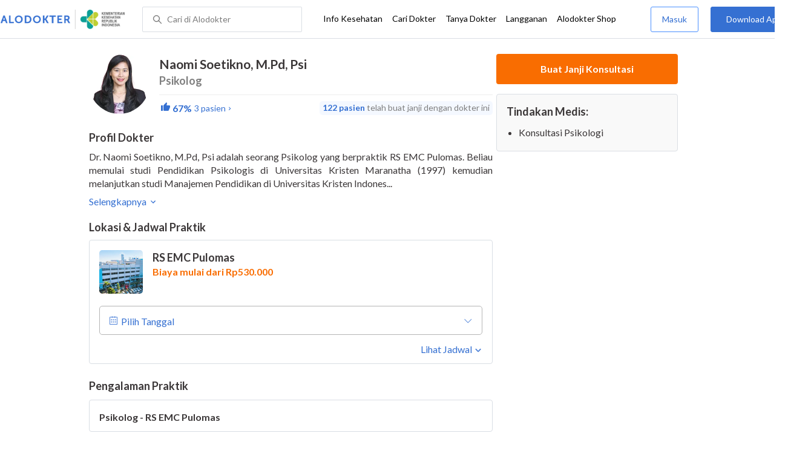

--- FILE ---
content_type: text/html; charset=utf-8
request_url: https://www.alodokter.com/cari-dokter/naomi-soetikno-mpd-psi
body_size: 9921
content:
<!DOCTYPE html> <html lang="id"> <head> <script type="text/javascript">
    window.dataLayer = window.dataLayer || []
    const userId = ""
    window.dataLayer = window.dataLayer || []
    const pageType = "doctors"
    let contentPage = getContentPage(pageType)
    dataLayer.push({
        user_id: userId,
        content_group: contentPage
    });
    localStorage.setItem('content_group', contentPage);

    function getContentPage(){
        let contentPage
        switch (pageType) {
        case 'home':
            const actionPage = "detail"
            if(actionPage == 'index'){
                contentPage = "Homepage"
            } else {
                contentPage = "Page"
            }
            break;
        case 'tags':
            contentPage = "Tag Page"
            break;
        case 'komunitas/topics':
        case 'komunitas/discussions':
            contentPage = "Komunitas Page"
            break;
        case 'categories':
            //Hidup Sehat Page, Keluarga Page and Kesehatan Page for index page
            contentPage = ''
            break;
        case 'article':
            //Hidup Sehat Page, Keluarga Page and Kesehatan Page for article page
            contentPage = '' + " Page"
            break;
        case 'disease':
            contentPage = "Disease Page"
            break;
        case 'drugs':
            contentPage = "Drug Page"
            break;
        case 'komunitas/users':
            contentPage = "Profile Page"
            break;
        default:
            contentPage = "Page"
            break;
        }
        return contentPage
    }
</script> <script defer type="text/javascript" src="https://static.criteo.net/js/ld/ld.js" defer></script> <script defer>(function(w,d,s,l,i){w[l]=w[l]||[];w[l].push({'gtm.start':
new Date().getTime(),event:'gtm.js'});var f=d.getElementsByTagName(s)[0],
j=d.createElement(s),dl=l!='dataLayer'?'&l='+l:'';j.defer=true;j.src=   
'https://www.googletagmanager.com/gtm.js?id='+i+dl;f.parentNode.insertBefore(j,f);
})(window,document,'script','dataLayer','GTM-52W4MMF');</script> <meta charset="utf-8"> <meta name="viewport" content="width=device-width, initial-scale=1.0"> <title>Naomi Soetikno, M.Pd, Psi - Buat Janji Dokter, Biaya Konsultasi - Alodokter</title> <meta http-equiv="Pragma" content="public"> <meta http-equiv="Cache-Control" content="public"> <link rel="preconnect" href="https://fonts.googleapis.com"> <link rel="preconnect" href="https://fonts.gstatic.com" crossorigin> <link href="https://fonts.googleapis.com/css2?family=Lato:wght@400;600;700&display=swap" rel="stylesheet"> <style>
    html, body {
        margin: 0 auto;
        font-family: "Lato", sans-serif;
        font-size: 16px;
        color: #3b3738;
        line-height: 1.44;
        font-weight: 400;
        -webkit-font-smoothing: antialiased;
        -moz-osx-font-smoothing: grayscale;
        text-rendering: optimizeLegibility;
        -moz-font-feature-settings: "liga" on;
      }

    input{
       font-family: "Lato", sans-serif !important;
    }

      ::placeholder {
        color: #dadee4;
        font-family: 'Lato' !important;
      }

      /* GLOBAL CSS */
      .is_hidden {
        display: none;
      }

      .container-fluid {
        width: 1340px;
        margin: 0 auto;
        padding: 0;
      }

      .container {
        width: 1000px;
        margin: 0 auto;
        padding: 0;
        display:flex;
        justify-content: space-between;
      }

      .container2 {
        width: 100%;
      }

      .main-container {
        width: 667px;
        margin: 0;
        padding: 0;
        display: inline-block;
        padding-top: 63px;
      }

      .side-container {
        width: 300px;
        margin: 0;
        padding: 0;
        display: inline-block;
        padding-top: 89px;
      }

      .dfp-container {
        margin-bottom: 20px;
      }

      .adunit {
          margin-bottom: 20px;
        }

      .post-index-title{color:#000;}

      h1.search-result{
        font-size: 20px;
        font-weight: 600;
        font-style: normal;
        font-stretch: normal;
        line-height: 1.35;
        letter-spacing: normal;
        color: #000000;
        margin: 0px 0 16px;
      }
      .h2-related{
        font-size: 24px;
        font-weight: 900;
        font-style: normal;
        font-stretch: normal;
        line-height: 1.42;
        letter-spacing: normal;
        color: #000000;
        margin-top: 20px;
        margin-bottom: 12px;
      }
      .h2-related-article{
        font-size: 24px;
        font-weight: bold;
        font-style: normal;
        font-stretch: normal;
        line-height: 1.32;
        letter-spacing: -0.3px;
        margin: 0;
        margin-bottom: 20px;
        color: #000;
      }

      .container-doctor-index {
        width: 1000px;
        margin: 0 auto;
        display: block;
        float: left;
      }

      .doctor-index-title {
        margin-top: 40px;
        font-size: 24px;
        font-weight: bold;
        line-height: 1.42;
        text-align: center;
        color: #000;
      }

      .speciality-description-container{
          margin-top: 80px;
      }

      h1 {
        margin: 0
      }

      .popular-search a{
        text-decoration:none;
        color: #3570D2;
        font-weight: 600;
        margin-bottom: 10px;
        display: inline-block;
      }

      .popular-search a strong{
        font-weight: 600;
      }

      .bg-container-bottom {
        background-color: #e8f1ff;
        background-size: 50% auto;
        width: 100%;
        margin: 0 auto;
        display:flex;
        justify-content: space-between;
      }

    .content-inner .booking-form {
      background-color: #fafafa;
      padding-top: 64px;
      padding-bottom: 130px;
    }

      @media (max-width: 640px) {
        #page {
          width: 100%;
        }

        .top-navbar-container {
          max-width: 100%;
        }
      }

      @media (max-width: 374px) {
        .hero-index-menu-card-container {
          width: 150px;
        }
      }
      .grecaptcha-badge { visibility: hidden; }
</style> <meta charset="UTF-8"> <meta name="viewport" content="width=device-width, initial-scale=1.0, user-scalable=yes, maximum-scale=5"> <link rel="shortcut icon" type="image/x-icon" href="/assets/favicon-73b49b1e9302b388560f5836153dcf6a1ec42c607c96fc65d5b29e773c85374a.ico"/> <link rel="icon" type="image/png" href="/assets/favicon-48x48-fe366add8379860e5ee5041f0b6b9745ff450a945001d5f04fd8a0d706837ea6.png" sizes="48x48"/> <link rel="apple-touch-icon" type="image/png" href="/assets/apple-touch-icon-fbe9a22f2fc74b52818c962ab91b40031f1e6dd2d614f376eb1efcc03c5bba0b.png" sizes="192x192"/> <meta name="apple-mobile-web-app-title" content="Alodokter"> <meta name="application-name" content="Alodokter"> <meta name="msapplication-TileColor" content="#ffffff"> <meta name="apple-mobile-web-app-status-bar-style" content="#3973cf"> <meta name="theme-color" content="#3973cf"> <meta name="alexaVerifyID" content="n_Kykr_OZlOYYRDisl_bHGZYccc"> <meta name="google-site-verification" content=j8xshrH7uBo3AEjk-HfjufpapvzwkNHw57NXFN3G07Y> <meta name="msvalidate.01" content=C233DAA628883F2DD70CD54C789D0494> <meta name="wellness_card" content="false"> <meta name="criteo_account" content="62444"> <meta name="description" content="Naomi Soetikno, M.Pd, Psi adalah seorang Psikolog di RS EMC Pulomas. Lihat profil lengkap, lihat biaya dan buat janji untuk Naomi Soetikno, M.Pd, Psi"/> <meta name="keywords" content="alodokter, kesehatan, medis, penyakit, komunitas kesehatan, dokter, konsultasi kesehatan, informasi kesehatan, komunitas, diskusi kesehatan"/> <meta name="facebook-domain-verification" content="v9k4b24zt24dxdo39v3ab3gnt5ns5b"/> <meta property="fb:app_id" content="331705120345014"/> <meta property="og:site_name" content="Alodokter"/> <meta property="og:type" content="website"/> <meta property="og:title" content="Naomi Soetikno, M.Pd, Psi - Buat Janji Dokter, Biaya Konsultasi - Alodokter"/> <meta property="og:url" content="https://www.alodokter.com/cari-dokter/naomi-soetikno-mpd-psi"/> <meta property="og:description" content="Naomi Soetikno, M.Pd, Psi adalah seorang Psikolog di RS EMC Pulomas. Lihat profil lengkap, lihat biaya dan buat janji untuk Naomi Soetikno, M.Pd, Psi"/> <meta property="og:locale" content="en_US"/> <meta property="og:image" itemprop="image" content="https://www.alodokter.com/wp-content/uploads/2014/07/dokter-indonesia-alodokter.jpg"/> <meta property="og:image:width" content="650"/> <meta property="og:image:height" content="433"/> <meta property="og:image:type" content="image/jpeg"/> <link rel='canonical' href='https://www.alodokter.com/cari-dokter/naomi-soetikno-mpd-psi'/> <meta name="referer" content="http://www.google.com"/> <meta name="platform" content="Desktop"/> <meta name="recaptcha-site-key" content="6Ldg7gQhAAAAAN8ebL4Gr-hTid51r0i9BpsdaEWE"/> <script src="https://www.google.com/recaptcha/enterprise.js?render=6Ldg7gQhAAAAAN8ebL4Gr-hTid51r0i9BpsdaEWE"></script> <script type="application/ld+json">
{
  "@context": "https://schema.org",
  "@type": "Psychologist",
  "name": "Naomi Soetikno, M.Pd, Psi",
  "description": "Naomi Soetikno, M.Pd, Psi, Psikolog terpercaya di RS EMC Pulomas. Jadwal praktik lengkap, biaya terjangkau &amp; buat janji mudah via Alodokter.",
  "image": "https://res.cloudinary.com/dk0z4ums3/image/upload/v1725327255/image_doctor/Naomi-Soetikno%2C-M.Pd%2C-Psi-b125ca33-720d-47d9-a0e9-3c0750b74a6c.png",
  "url": "https://www.alodokter.com/cari-dokter/naomi-soetikno-mpd-psi",
  "alternateName": "Psikolog",
  "medicalSpecialty": "Not available",
    "address": [
    {"@type":"PostalAddress","addressLocality":"Jakarta","streetAddress":"Jl. Pulomas Barat VI No. 20, Pulomas, RT.1/RW.11, Kayu Putih, Kota Jakarta Timur, Daerah Khusus Ibukota Jakarta 13210, Indonesia","addressCountry":"ID","addressRegion":"Daerah Khusus Ibukota Jakarta"}
    ],
    "aggregateRating": {
      "@type": "AggregateRating",
      "ratingValue": 3.35,
      "reviewCount": "3",
      "bestRating": "5",
      "worstRating": "1"
    },
    "review": [
      {
        "@type": "Review",
        "author": "Farraz ",
        "datePublished": "2024-10-30",
        "reviewBody": ""
      },
      {
        "@type": "Review",
        "author": "Oky Sulistyo",
        "datePublished": "2024-10-23",
        "reviewBody": ""
      },
      {
        "@type": "Review",
        "author": "fatihah yuwari",
        "datePublished": "2024-11-19",
        "reviewBody": ""
      }
    ],
  "worksFor": [
    {
      "@type": "Hospital",
      "@id": "https://www.alodokter.com/cari-rumah-sakit/omni-hospital-pulomas",
      "name": "RS EMC Pulomas",
      "address": {
        "@type": "PostalAddress",
        "streetAddress": "Jl. Pulomas Barat VI No. 20, Pulomas, RT.1/RW.11, Kayu Putih, Kota Jakarta Timur",
        "addressLocality": "Jakarta",
        "addressRegion": "Daerah Khusus Ibukota Jakarta",
        "postalCode": "13210",
        "addressCountry": "ID"
      },
      "openingHoursSpecification": [
        {
          "@type": "OpeningHoursSpecification",
          "dayOfWeek": "Monday",
          "opens": "17:00",
          "closes": "18:00"
        },
        {
          "@type": "OpeningHoursSpecification",
          "dayOfWeek": "Friday",
          "opens": "16:00",
          "closes": "18:00"
        },
        {
          "@type": "OpeningHoursSpecification",
          "dayOfWeek": "Friday",
          "opens": "18:00",
          "closes": "20:00"
        }
      ],
      "makesOffer": {
        "@type": "Offer",
        "price": 530000,
        "priceCurrency": "IDR"
      }
    }
  ],
  "hasOfferCatalog": {
    "@type": "OfferCatalog",
    "name": "Tindakan Medis",
    "itemListElement": [
        {
          "@type": "Offer",
          "itemOffered": {
            "@type": "MedicalProcedure",
            "name": "Konsultasi Psikologi"
          }
        }
    ]
  }
}
</script> <meta name="csrf-param" content="authenticity_token"/> <meta name="csrf-token" content="HEm6bq6H+KylxUZaTcW6v8YP13tEWc1OkDsWMm45n9oZNDWu0lX/oJEwDgyzkQd4unJUMEvsf2m1J40ese+rww=="/> <script defer>
        !function(f,b,e,v,n,t,s){if(f.fbq)return;n=f.fbq=function(){n.callMethod?
            n.callMethod.apply(n,arguments):n.queue.push(arguments)};if(!f._fbq)f._fbq=n;
            n.push=n;n.loaded=!0;n.version='2.0';n.queue=[];t=b.createElement(e);t.defer=!0;
            t.src=v;s=b.getElementsByTagName(e)[0];s.parentNode.insertBefore(t,s)}
        (window, document,'script','https://connect.facebook.net/en_US/fbevents.js');
        fbq('init', '948327898593359');
        fbq('track', "PageView");
    </script> <script defer type='text/javascript'>
        function initExperiment(ExperimentID, callback){if (!ExperimentID){return callback(null);}var r=false; var s=document.createElement('script'); s.type='text/javascript'; s.src='//www.google-analytics.com/cx/api.js?experiment='+ExperimentID; s.onload=function(){if (!r && (!this.readyState || this.readyState=='complete')){r=true; callback(cxApi.chooseVariation());}else{callback(null)}}; s.onerror=function(){callback(null)}; var t=document.getElementsByTagName('script')[0]; t.parentNode.insertBefore(s, t);}
        (function(i,s,o,g,r,a,m){i['GoogleAnalyticsObject']=r;i[r]=i[r]||function(){
        (i[r].q=i[r].q||[]).push(arguments)},i[r].l=1*new Date();a=s.createElement(o),
        m=s.getElementsByTagName(o)[0];a.defer=1;a.src=g;m.parentNode.insertBefore(a,m)
        })(window,document,'script','//www.google-analytics.com/analytics.js','ga');
        ga('create', 'UA-52179504-1', 'alodokter.com');
        ga('require', 'displayfeatures');

        window.GAPageType = 'Doctor';
        ga('set', 'contentGroup1', 'Doctor Page');

        var typePage = 'detail';
        if (typePage == 'reservasi_success') {
            window.GAPageType = 'Doctor Reservation Success Desktop';
            ga('set', 'contentGroup1', 'Doctor Reservation Success Desktop');
        }

        initExperiment(window.ExperimentID, function(variation) {
            if (variation !== null) {
                window.ExperimentReady = true;
                window.ExperimentVariation = variation;
                ga('set', 'expId', window.ExperimentID);
                ga('set', 'expVar', window.ExperimentVariation);
            }
            ga('send', 'pageview');
            ga('send', 'event', 'Scroll Depth', GAPageType, '0%');
        });
    </script> <script defer type='text/javascript'>
        var googletag = googletag || {};
        googletag.cmd = googletag.cmd || [];
    </script> <script async src="https://securepubads.g.doubleclick.net/tag/js/gpt.js"></script> <script async src="//alodokter.api.useinsider.com/ins.js?id=10005708"></script> </head> <body> <top-navbar-view id="top-navbar-view" user-photo="" is-show-kemenkes ="{&quot;kemenkes_partnership&quot;:true,&quot;kemenkes_top_bar_desktop&quot;:&quot;https://res.cloudinary.com/dk0z4ums3/image/upload/f_auto,q_auto/v1634020083/aloweb_assets/logo-header.png&quot;,&quot;kemenkes_bottom_banner_desktop&quot;:&quot;https://res.cloudinary.com/dk0z4ums3/image/upload/f_auto,q_auto/v1730097699/setting/1730097698.png&quot;,&quot;kemenkes_top_bar_mobile&quot;:&quot;https://res.cloudinary.com/dk0z4ums3/image/upload/f_auto,q_auto/v1634020083/aloweb_assets/logo-header.png&quot;,&quot;kemenkes_bottom_banner_mobile&quot;:&quot;https://res.cloudinary.com/dk0z4ums3/image/upload/f_auto,q_auto/v1730097809/setting/1730097808.png&quot;}" user-login="" user-fullname="" total-notif="0" doctor-editor-link="" user-link="" show-hide-menu="{&quot;web_show_top_navbar_aloproteksi&quot;:true,&quot;web_show_top_navbar_aloshop&quot;:true,&quot;web_show_top_navbar_caridokter&quot;:true,&quot;web_show_top_navbar_hidupsehat&quot;:true,&quot;web_show_top_navbar_infokesehatan&quot;:true,&quot;web_show_top_navbar_keluarga&quot;:true,&quot;web_show_top_navbar_kesehatan&quot;:true,&quot;web_show_top_navbar_obat&quot;:true,&quot;web_show_top_navbar_penyakit&quot;:true,&quot;web_show_top_navbar_tanyadokter&quot;:true,&quot;web_show_top_navbar_alochoice&quot;:true}" pdpa-content="{&quot;title&quot;:&quot;Perlindungan Data Anda yang Utama Bagi Kami&quot;,&quot;description&quot;:&quot;Saya telah memercayakan informasi untuk disimpan \u0026 digunakan. Keamanan data terlindungi sesuai \u003ca href=&#39;/syarat-dan-ketentuan&#39; target=&#39;_blank&#39;\u003e\u003cb\u003eSyarat \u0026 Ketentuan\u003c/b\u003e\u003c/a\u003e serta \u003ca href=&#39;/privasi&#39; target=&#39;_blank&#39;\u003e\u003cb\u003ePrivasi Alodokter\u003c/b\u003e\u003c/a\u003e&quot;,&quot;error_text&quot;:&quot;Klik centang untuk menyetujui Syarat Ketentuan dan Aturan Privasi ALODOKTER&quot;}" alodokter-otp-service="whatsapp"></top-navbar-view> <div class="content"> <iron-ajax id="postCounter" auto url="/api/doctors/track" headers='{"Authorization": "Token token=58caa8685c084db79f733f40ebae25f1"}' method="POST" params='{ "doctor_id": "5d1ad077af31180dc4fcb22f"}' handle-as="json"> </iron-ajax> <div class="content-inner"> <div class="container" id="container"> <script src="/assets/datepicker/jquery-3.3.1.min-61b7a1c49b214c15844267127eb1a7e918cb84668bb0ae2dced1d41839762400.js"></script> <script src="/assets/datepicker/datepicker.min-4d03b2bcb263c222e541129306b92807c34559964d0018172f4870ab32bc3ef6.js"></script> <card-doctor-hospital-popup id="hospital-modal" schedule-items="[{&quot;hospital_name&quot;:&quot;RS EMC Pulomas&quot;,&quot;hospital_image&quot;:&quot;https://res.cloudinary.com/dk0z4ums3/image/upload/w_95,h_95,c_fit/v1741677177/hospital_image/EMC-Pulomass-78613c2a-41d2-4654-8a3b-b1c359ecef02.jpg&quot;,&quot;hospital_id&quot;:&quot;594b6f8d4eb9d82a83220690&quot;,&quot;hospital_address&quot;:&quot;Jl. Pulomas Barat VI No. 20, Pulomas, RT.1/RW.11, Kayu Putih, Kota Jakarta Timur, Daerah Khusus Ibukota Jakarta 13210, Indonesia&quot;,&quot;hospital_schedule_id&quot;:&quot;6176d9e04fd4050de4a28535&quot;,&quot;sku_id&quot;:&quot;630829bda6839d78670047b2&quot;,&quot;hospital_district_city&quot;:&quot;Jakarta Timur, Jakarta&quot;,&quot;hospital_district_name&quot;:&quot;Jakarta Timur&quot;,&quot;hospital_city_name&quot;:&quot;Jakarta&quot;,&quot;hospital_city_id&quot;:&quot;59365c016fcb9806fd52fefa&quot;,&quot;hospital_starting_price&quot;:&quot;Biaya mulai dari Rp530.000&quot;,&quot;starting_price&quot;:530000.0,&quot;hospital_url&quot;:&quot;/cari-rumah-sakit/omni-hospital-pulomas&quot;,&quot;hospital_schedules&quot;:[{&quot;schedule_day&quot;:&quot;Senin&quot;,&quot;schedule_start&quot;:&quot;17:00&quot;,&quot;schedule_end&quot;:&quot;18:00&quot;,&quot;schedule_price&quot;:0.0,&quot;schedule_order&quot;:1,&quot;schedule_english_day&quot;:&quot;Monday&quot;},{&quot;schedule_day&quot;:&quot;Jumat&quot;,&quot;schedule_start&quot;:&quot;16:00&quot;,&quot;schedule_end&quot;:&quot;18:00&quot;,&quot;schedule_price&quot;:0.0,&quot;schedule_order&quot;:5,&quot;schedule_english_day&quot;:&quot;Friday&quot;},{&quot;schedule_day&quot;:&quot;Jumat&quot;,&quot;schedule_start&quot;:&quot;18:00&quot;,&quot;schedule_end&quot;:&quot;20:00&quot;,&quot;schedule_price&quot;:0.0,&quot;schedule_order&quot;:5,&quot;schedule_english_day&quot;:&quot;Friday&quot;}],&quot;priority&quot;:false,&quot;distance&quot;:null,&quot;partnership&quot;:false,&quot;partnership_primary&quot;:false,&quot;is_prepaid&quot;:false}]" doctor-id="5d1ad077af31180dc4fcb22f" is-sponsorship="false" doctor-spec="Psikolog" doctor-name="Naomi Soetikno, M.Pd, Psi"> </card-doctor-hospital-popup> <div class="main-container" id="mainContainerDoctor"> <div class="detail-rs"> <div id="card-doctor-profile"> <card-otp-booking id="modal_otp"></card-otp-booking> <card-doctor-profile id="doctor-profile" class="section" profile-content="&quot;\u003cp\u003eDr. Naomi Soetikno, M.Pd, Psi adalah seorang Psikolog yang berpraktik RS EMC Pulomas. Beliau memulai studi Pendidikan Psikologis di Universitas Kristen Maranatha (1997) kemudian melanjutkan studi Manajemen Pendidikan di Universitas Kristen Indonesia (2009). Setelah itu Beliau melanjutkan kembali studi Program Studi Doktoral di Universitas Padjadjaran, Bandung.\u003c/p\u003e\u003cp\u003eBeliau terhimpun dalam Ikatan Ahli Psikologi Indonesia dan dapat memberikan bantuan pelayanan konsultasi dan terapi psikologis.\u003c/p\u003e&quot;" doctor-id="5d1ad077af31180dc4fcb22f" doctor-name="Naomi Soetikno, M.Pd, Psi" doctor-image="https://res.cloudinary.com/dk0z4ums3/image/upload/v1725327255/image_doctor/Naomi-Soetikno%2C-M.Pd%2C-Psi-b125ca33-720d-47d9-a0e9-3c0750b74a6c.png" data-doctor-permalink="naomi-soetikno-mpd-psi" doctor-spec="Psikolog" doctor-spec-id="5b63fa47edd57c787e7a8453" doctor-spec-url="psikolog" doctor-priority="false" doctor-booking-count="122" description-is-empty-text="Data profil dokter belum tersedia" doctor-rating="67%" show-rating="true" doctor-total-review="3"></card-doctor-profile> <h1 style="display: none;"> Doctor Profile Page Buat Janji Dokter, Biaya Konsultasi </h1> <card-schedule-doctor id="schedule" class="section" has-reservation="false" is-sponsorship="false" schedule-items="[{&quot;hospital_name&quot;:&quot;RS EMC Pulomas&quot;,&quot;hospital_image&quot;:&quot;https://res.cloudinary.com/dk0z4ums3/image/upload/w_95,h_95,c_fit/v1741677177/hospital_image/EMC-Pulomass-78613c2a-41d2-4654-8a3b-b1c359ecef02.jpg&quot;,&quot;hospital_id&quot;:&quot;594b6f8d4eb9d82a83220690&quot;,&quot;hospital_address&quot;:&quot;Jl. Pulomas Barat VI No. 20, Pulomas, RT.1/RW.11, Kayu Putih, Kota Jakarta Timur, Daerah Khusus Ibukota Jakarta 13210, Indonesia&quot;,&quot;hospital_schedule_id&quot;:&quot;6176d9e04fd4050de4a28535&quot;,&quot;sku_id&quot;:&quot;630829bda6839d78670047b2&quot;,&quot;hospital_district_city&quot;:&quot;Jakarta Timur, Jakarta&quot;,&quot;hospital_district_name&quot;:&quot;Jakarta Timur&quot;,&quot;hospital_city_name&quot;:&quot;Jakarta&quot;,&quot;hospital_city_id&quot;:&quot;59365c016fcb9806fd52fefa&quot;,&quot;hospital_starting_price&quot;:&quot;Biaya mulai dari Rp530.000&quot;,&quot;starting_price&quot;:530000.0,&quot;hospital_url&quot;:&quot;/cari-rumah-sakit/omni-hospital-pulomas&quot;,&quot;hospital_schedules&quot;:[{&quot;schedule_day&quot;:&quot;Senin&quot;,&quot;schedule_start&quot;:&quot;17:00&quot;,&quot;schedule_end&quot;:&quot;18:00&quot;,&quot;schedule_price&quot;:0.0,&quot;schedule_order&quot;:1,&quot;schedule_english_day&quot;:&quot;Monday&quot;},{&quot;schedule_day&quot;:&quot;Jumat&quot;,&quot;schedule_start&quot;:&quot;16:00&quot;,&quot;schedule_end&quot;:&quot;18:00&quot;,&quot;schedule_price&quot;:0.0,&quot;schedule_order&quot;:5,&quot;schedule_english_day&quot;:&quot;Friday&quot;},{&quot;schedule_day&quot;:&quot;Jumat&quot;,&quot;schedule_start&quot;:&quot;18:00&quot;,&quot;schedule_end&quot;:&quot;20:00&quot;,&quot;schedule_price&quot;:0.0,&quot;schedule_order&quot;:5,&quot;schedule_english_day&quot;:&quot;Friday&quot;}],&quot;priority&quot;:false,&quot;distance&quot;:null,&quot;partnership&quot;:false,&quot;partnership_primary&quot;:false,&quot;is_prepaid&quot;:false}]" doctor-priority="false" is-show-pay-later="" doctor-spec-id="5b63fa47edd57c787e7a8453" doctor-id="5d1ad077af31180dc4fcb22f"></card-schedule-doctor> <card-doctor-experience id="doctor-exp" experience-items="[{&quot;name&quot;:&quot;Psikolog - RS EMC Pulomas&quot;,&quot;year_end&quot;:&quot;&quot;,&quot;year_start&quot;:&quot;&quot;,&quot;id&quot;:&quot;66d6679bd19fcb0196ae37ad&quot;}]" doctor-exp="[{&quot;name&quot;:&quot;S.Psi - Sarjana Psikologi - Universitas Kristen Maranatha&quot;,&quot;year_end&quot;:&quot;1997&quot;,&quot;year_start&quot;:&quot;&quot;,&quot;id&quot;:&quot;66d6679bd19fcb0196ae37ab&quot;},{&quot;name&quot;:&quot;M.Pd - Manajemen Pendidikan - Universitas Kristen Indonesia&quot;,&quot;year_end&quot;:&quot;2009&quot;,&quot;year_start&quot;:&quot;&quot;,&quot;id&quot;:&quot;66d6679bd19fcb0196ae37ac&quot;}]" experience-is-empty-text="Data pengalaman praktik belum tersedia" education-is-empty-text="Data riwayat pendidikan belum tersedia"></card-doctor-experience> </div> <card-doctor-review id="review" show-rating="true" doctor-name="Naomi Soetikno, M.Pd, Psi" doctor-image="https://res.cloudinary.com/dk0z4ums3/image/upload/v1725327255/image_doctor/Naomi-Soetikno%2C-M.Pd%2C-Psi-b125ca33-720d-47d9-a0e9-3c0750b74a6c.png" doctor-rating="67%" doctor-total-review="3" doctor-id="5d1ad077af31180dc4fcb22f"> </card-doctor-review> <div id="card-schedule"> </div> </div> </div> <div class="side-container" id="sideContainerDoctor"> <card-doctor-detail id="cardDoctorDetail" doctor-name="Naomi Soetikno, M.Pd, Psi" doctor-id="5d1ad077af31180dc4fcb22f" doctor-image="https://res.cloudinary.com/dk0z4ums3/image/upload/v1725327255/image_doctor/Naomi-Soetikno%2C-M.Pd%2C-Psi-b125ca33-720d-47d9-a0e9-3c0750b74a6c.png" is-sponsorship="false" doctor-spec="Psikolog" doctor-spec-url="psikolog" tindakan-medis="[{&quot;procedure_name&quot;:&quot;Konsultasi Psikologi&quot;,&quot;procedure_permalink&quot;:&quot;konsultasi-psikologi&quot;,&quot;procedure_domain&quot;:&quot;psikologi&quot;}]" doctor-status="true" total-schedules="1" schedule-items="[{&quot;hospital_name&quot;:&quot;RS EMC Pulomas&quot;,&quot;hospital_image&quot;:&quot;https://res.cloudinary.com/dk0z4ums3/image/upload/w_95,h_95,c_fit/v1741677177/hospital_image/EMC-Pulomass-78613c2a-41d2-4654-8a3b-b1c359ecef02.jpg&quot;,&quot;hospital_id&quot;:&quot;594b6f8d4eb9d82a83220690&quot;,&quot;hospital_address&quot;:&quot;Jl. Pulomas Barat VI No. 20, Pulomas, RT.1/RW.11, Kayu Putih, Kota Jakarta Timur, Daerah Khusus Ibukota Jakarta 13210, Indonesia&quot;,&quot;hospital_schedule_id&quot;:&quot;6176d9e04fd4050de4a28535&quot;,&quot;sku_id&quot;:&quot;630829bda6839d78670047b2&quot;,&quot;hospital_district_city&quot;:&quot;Jakarta Timur, Jakarta&quot;,&quot;hospital_district_name&quot;:&quot;Jakarta Timur&quot;,&quot;hospital_city_name&quot;:&quot;Jakarta&quot;,&quot;hospital_city_id&quot;:&quot;59365c016fcb9806fd52fefa&quot;,&quot;hospital_starting_price&quot;:&quot;Biaya mulai dari Rp530.000&quot;,&quot;starting_price&quot;:530000.0,&quot;hospital_url&quot;:&quot;/cari-rumah-sakit/omni-hospital-pulomas&quot;,&quot;hospital_schedules&quot;:[{&quot;schedule_day&quot;:&quot;Senin&quot;,&quot;schedule_start&quot;:&quot;17:00&quot;,&quot;schedule_end&quot;:&quot;18:00&quot;,&quot;schedule_price&quot;:0.0,&quot;schedule_order&quot;:1,&quot;schedule_english_day&quot;:&quot;Monday&quot;},{&quot;schedule_day&quot;:&quot;Jumat&quot;,&quot;schedule_start&quot;:&quot;16:00&quot;,&quot;schedule_end&quot;:&quot;18:00&quot;,&quot;schedule_price&quot;:0.0,&quot;schedule_order&quot;:5,&quot;schedule_english_day&quot;:&quot;Friday&quot;},{&quot;schedule_day&quot;:&quot;Jumat&quot;,&quot;schedule_start&quot;:&quot;18:00&quot;,&quot;schedule_end&quot;:&quot;20:00&quot;,&quot;schedule_price&quot;:0.0,&quot;schedule_order&quot;:5,&quot;schedule_english_day&quot;:&quot;Friday&quot;}],&quot;priority&quot;:false,&quot;distance&quot;:null,&quot;partnership&quot;:false,&quot;partnership_primary&quot;:false,&quot;is_prepaid&quot;:false}]" services-is-empty-text="Data tindakan medis belum tersedia"> </card-doctor-detail> </div> <float-whatsapp-button styles="bottom:16px;right:16px;z-index:98;" device="Desktop" event-action="click_whatsapp_doctor_profile" whatsapp="{&quot;wa_floating_button&quot;:&quot;false&quot;,&quot;wa_floating_button_image&quot;:&quot;https://res.cloudinary.com/dk0z4ums3/image/upload/v1650267918/aloweb_assets/image_wa_button.png&quot;,&quot;wa_floating_button_number&quot;:&quot;+6281288880256&quot;}"></float-whatsapp-button> <div id="dataTracking" data-user="null"></div> <script type="text/javascript">
    function getHashFromUrl(url){
          var a = document.createElement("a");
          a.href = url;
          return a.hash.replace(/^#/, "");
    };

    window.onload = function(){
        let schedule = getHashFromUrl(window.location.href)
        let target = document.getElementById('schedule')

        if(schedule != '' && schedule == 'schedule') {
            window.scroll({
              top: target.offsetTop - 140,
              left: 0,
              behavior: 'smooth'
            });
        }
    }
</script> <journey-id-tracker user-id=""></journey-id-tracker> </div> </div> </div> <footer-view is-show-kemenkes ="{&quot;kemenkes_partnership&quot;:true,&quot;kemenkes_top_bar_desktop&quot;:&quot;https://res.cloudinary.com/dk0z4ums3/image/upload/f_auto,q_auto/v1634020083/aloweb_assets/logo-header.png&quot;,&quot;kemenkes_bottom_banner_desktop&quot;:&quot;https://res.cloudinary.com/dk0z4ums3/image/upload/f_auto,q_auto/v1730097699/setting/1730097698.png&quot;,&quot;kemenkes_top_bar_mobile&quot;:&quot;https://res.cloudinary.com/dk0z4ums3/image/upload/f_auto,q_auto/v1634020083/aloweb_assets/logo-header.png&quot;,&quot;kemenkes_bottom_banner_mobile&quot;:&quot;https://res.cloudinary.com/dk0z4ums3/image/upload/f_auto,q_auto/v1730097809/setting/1730097808.png&quot;}" show-hide-submenu-alo="{&quot;web_show_footer_aloproteksi&quot;:true,&quot;web_show_footer_aloproteksi_corporate&quot;:true,&quot;web_show_footer_hubungikami&quot;:true,&quot;web_show_footer_karier&quot;:true,&quot;web_show_footer_tentangkami&quot;:true,&quot;web_show_footer_timeditorial&quot;:true}" insurance-menu-nav="{&quot;is_display&quot;:false,&quot;title&quot;:&quot;Dapatkan Komisi Referral&quot;,&quot;link&quot;:&quot;https://program.alodokter.com/aloproteksi-komisi-referral&quot;}"></footer-view> <script src="/assets/custom-elements-es5-adapter-8c38dd9f2e16de3af85d83b3567ad32138ea58f33ec1412f607f10acf62ae652.js" defer="defer"></script> <script src="/packs/doctor-page-8153807080e6668565af.js" defer="defer"></script> <script type='text/javascript' defer>
        document.onreadystatechange = function () {
            if (document.readyState == "complete"){
                console.log("ready!");
                sessionStorage.removeItem("allLocation");
                // sessionStorage.removeItem("city");
                // sessionStorage.removeItem("city_id");
                // create cookies previous_url
                document.cookie = "previous_url=" + window.location.pathname+";path=/";
            }

            /**
             * Track depth scroll
             */
            var currentDepthScroll = 0;

            function trackDepthScroll() {

                var bottom  = window.pageYOffset + window.innerHeight;
                var height  = document.documentElement.clientHeight;
                var percent = (bottom/height)*100;
                var done25 = false;
                var done50 = false;
                var done75 = false;
                var done100 = false;

                if (percent >= 25 && currentDepthScroll < 25 && done25 == false) {
                    done25 = true;
                    currentDepthScroll = 25;
                    console.log("GA Type : "+ window.GAPageType);
                    console.log('Scroll Depth 25%');
                    ga('send', 'event', 'Scroll Depth', window.GAPageType, '25%');
                }

                if (percent >= 50 && currentDepthScroll < 50 && done50 == false) {
                    done50 = true;
                    currentDepthScroll = 50;
                    console.log('Scroll Depth 50%');
                    ga('send', 'event', 'Scroll Depth', window.GAPageType, '50%');
                }

                if (percent >= 75 && currentDepthScroll < 75 && done75 == false) {
                    done75 = true;
                    currentDepthScroll = 89;
                    console.log('Scroll Depth 75%');
                    ga('send', 'event', 'Scroll Depth', window.GAPageType, '75%');
                }

                if (percent >= 100 && currentDepthScroll < 99 && done100 == false) {
                    done100 = true;
                    currentDepthScroll = 100;
                    console.log('Scroll Depth 100%');
                    ga('send', 'event', 'Scroll Depth', window.GAPageType, '100%');
                }

            }

            function scrollSpy() {
                try {
                    var id = document.getElementById("mainContainerDoctor");
                    var menu = document.getElementById("stickyMenu");
                    var section = id.querySelectorAll(".section");
                    var sections = {};
                    var sections_id = {};
                    var i = 0;

                    Array.prototype.forEach.call(section, function(e) {

                        sections[e.id] = e.offsetTop - 56;
                        sections_id[e.offsetTop - 56] = e.id;
                    });
                    // console.log(sections);
                    // console.log(menu.shadowRoot.querySelector(".active"));
                    var scrollPosition = document.documentElement.scrollTop || document.body.scrollTop;

                    for (i in sections) {
                      if ((sections[i] - 75) <= scrollPosition) {
                        // console.log(">>>"+sections_id[sections[i]]);
                        menu.shadowRoot.querySelector(".active").classList.remove('active');
                        menu.shadowRoot.querySelector(('#'+sections_id[sections[i]])).classList.add('active');
                      }
                    }
                }catch(e) {

                }
            }

            window.onscroll = function() {
                trackDepthScroll();
                scrollSpy();
            }
        };
    </script> <script type='text/javascript'>
        // Set Global Gmaps Key
        // var gmapsKey = "AIzaSyCYtVnlsMPBkHJIYwlJyvfT7B5LCMkwGfc";
        (function() {
            function getScript(url,success){
                var script=document.createElement('script');
                script.src=url;
                var head=document.getElementsByTagName('head')[0],
                    done=false;
                script.onload=script.onreadystatechange = function(){
                    if ( !done && (!this.readyState || this.readyState == 'loaded' || this.readyState == 'complete') ) {
                        done=true;
                        success();
                        script.onload = script.onreadystatechange = null;
                        head.removeChild(script);
                    }
                };
                head.appendChild(script);
              }
            // getScript('/assets/hospital_manifest-85941c1fc42698be94732809c7e66f065f66bda953fec712430bbccf0a48fa91.js',function(){});
        })();
    </script> <noscript><iframe src="https://www.googletagmanager.com/ns.html?id=GTM-52W4MMF" height="0" width="0" style="display:none;visibility:hidden"></iframe></noscript> <script>
    function sendEventGA4(data) {
        const metaUserId = document.head.querySelector('meta[name="user_id"][content]') ? document.head.querySelector('meta[name="user_id"][content]').content : ''
        const contentGroup = localStorage.getItem('content_group')
        if(dataLayer) {
            window.dataLayer.push(function() { this.reset(); });
            if (metaUserId) data["user_id"] = metaUserId
            if (contentGroup) data["content_group"] = contentGroup // re-add content_group
            dataLayer.push(data);
        }
    }

    function getFromDataLayer(key) {
        let result = null
        dataLayer.push(function() { 
            let value = this.get(key)
            if (value) {
                result = value;
            }
        })
        return result
    }
</script> </body> </html>

--- FILE ---
content_type: text/html; charset=utf-8
request_url: https://www.google.com/recaptcha/enterprise/anchor?ar=1&k=6Ldg7gQhAAAAAN8ebL4Gr-hTid51r0i9BpsdaEWE&co=aHR0cHM6Ly93d3cuYWxvZG9rdGVyLmNvbTo0NDM.&hl=en&v=PoyoqOPhxBO7pBk68S4YbpHZ&size=invisible&anchor-ms=20000&execute-ms=30000&cb=bv5m1vqpmchm
body_size: 48770
content:
<!DOCTYPE HTML><html dir="ltr" lang="en"><head><meta http-equiv="Content-Type" content="text/html; charset=UTF-8">
<meta http-equiv="X-UA-Compatible" content="IE=edge">
<title>reCAPTCHA</title>
<style type="text/css">
/* cyrillic-ext */
@font-face {
  font-family: 'Roboto';
  font-style: normal;
  font-weight: 400;
  font-stretch: 100%;
  src: url(//fonts.gstatic.com/s/roboto/v48/KFO7CnqEu92Fr1ME7kSn66aGLdTylUAMa3GUBHMdazTgWw.woff2) format('woff2');
  unicode-range: U+0460-052F, U+1C80-1C8A, U+20B4, U+2DE0-2DFF, U+A640-A69F, U+FE2E-FE2F;
}
/* cyrillic */
@font-face {
  font-family: 'Roboto';
  font-style: normal;
  font-weight: 400;
  font-stretch: 100%;
  src: url(//fonts.gstatic.com/s/roboto/v48/KFO7CnqEu92Fr1ME7kSn66aGLdTylUAMa3iUBHMdazTgWw.woff2) format('woff2');
  unicode-range: U+0301, U+0400-045F, U+0490-0491, U+04B0-04B1, U+2116;
}
/* greek-ext */
@font-face {
  font-family: 'Roboto';
  font-style: normal;
  font-weight: 400;
  font-stretch: 100%;
  src: url(//fonts.gstatic.com/s/roboto/v48/KFO7CnqEu92Fr1ME7kSn66aGLdTylUAMa3CUBHMdazTgWw.woff2) format('woff2');
  unicode-range: U+1F00-1FFF;
}
/* greek */
@font-face {
  font-family: 'Roboto';
  font-style: normal;
  font-weight: 400;
  font-stretch: 100%;
  src: url(//fonts.gstatic.com/s/roboto/v48/KFO7CnqEu92Fr1ME7kSn66aGLdTylUAMa3-UBHMdazTgWw.woff2) format('woff2');
  unicode-range: U+0370-0377, U+037A-037F, U+0384-038A, U+038C, U+038E-03A1, U+03A3-03FF;
}
/* math */
@font-face {
  font-family: 'Roboto';
  font-style: normal;
  font-weight: 400;
  font-stretch: 100%;
  src: url(//fonts.gstatic.com/s/roboto/v48/KFO7CnqEu92Fr1ME7kSn66aGLdTylUAMawCUBHMdazTgWw.woff2) format('woff2');
  unicode-range: U+0302-0303, U+0305, U+0307-0308, U+0310, U+0312, U+0315, U+031A, U+0326-0327, U+032C, U+032F-0330, U+0332-0333, U+0338, U+033A, U+0346, U+034D, U+0391-03A1, U+03A3-03A9, U+03B1-03C9, U+03D1, U+03D5-03D6, U+03F0-03F1, U+03F4-03F5, U+2016-2017, U+2034-2038, U+203C, U+2040, U+2043, U+2047, U+2050, U+2057, U+205F, U+2070-2071, U+2074-208E, U+2090-209C, U+20D0-20DC, U+20E1, U+20E5-20EF, U+2100-2112, U+2114-2115, U+2117-2121, U+2123-214F, U+2190, U+2192, U+2194-21AE, U+21B0-21E5, U+21F1-21F2, U+21F4-2211, U+2213-2214, U+2216-22FF, U+2308-230B, U+2310, U+2319, U+231C-2321, U+2336-237A, U+237C, U+2395, U+239B-23B7, U+23D0, U+23DC-23E1, U+2474-2475, U+25AF, U+25B3, U+25B7, U+25BD, U+25C1, U+25CA, U+25CC, U+25FB, U+266D-266F, U+27C0-27FF, U+2900-2AFF, U+2B0E-2B11, U+2B30-2B4C, U+2BFE, U+3030, U+FF5B, U+FF5D, U+1D400-1D7FF, U+1EE00-1EEFF;
}
/* symbols */
@font-face {
  font-family: 'Roboto';
  font-style: normal;
  font-weight: 400;
  font-stretch: 100%;
  src: url(//fonts.gstatic.com/s/roboto/v48/KFO7CnqEu92Fr1ME7kSn66aGLdTylUAMaxKUBHMdazTgWw.woff2) format('woff2');
  unicode-range: U+0001-000C, U+000E-001F, U+007F-009F, U+20DD-20E0, U+20E2-20E4, U+2150-218F, U+2190, U+2192, U+2194-2199, U+21AF, U+21E6-21F0, U+21F3, U+2218-2219, U+2299, U+22C4-22C6, U+2300-243F, U+2440-244A, U+2460-24FF, U+25A0-27BF, U+2800-28FF, U+2921-2922, U+2981, U+29BF, U+29EB, U+2B00-2BFF, U+4DC0-4DFF, U+FFF9-FFFB, U+10140-1018E, U+10190-1019C, U+101A0, U+101D0-101FD, U+102E0-102FB, U+10E60-10E7E, U+1D2C0-1D2D3, U+1D2E0-1D37F, U+1F000-1F0FF, U+1F100-1F1AD, U+1F1E6-1F1FF, U+1F30D-1F30F, U+1F315, U+1F31C, U+1F31E, U+1F320-1F32C, U+1F336, U+1F378, U+1F37D, U+1F382, U+1F393-1F39F, U+1F3A7-1F3A8, U+1F3AC-1F3AF, U+1F3C2, U+1F3C4-1F3C6, U+1F3CA-1F3CE, U+1F3D4-1F3E0, U+1F3ED, U+1F3F1-1F3F3, U+1F3F5-1F3F7, U+1F408, U+1F415, U+1F41F, U+1F426, U+1F43F, U+1F441-1F442, U+1F444, U+1F446-1F449, U+1F44C-1F44E, U+1F453, U+1F46A, U+1F47D, U+1F4A3, U+1F4B0, U+1F4B3, U+1F4B9, U+1F4BB, U+1F4BF, U+1F4C8-1F4CB, U+1F4D6, U+1F4DA, U+1F4DF, U+1F4E3-1F4E6, U+1F4EA-1F4ED, U+1F4F7, U+1F4F9-1F4FB, U+1F4FD-1F4FE, U+1F503, U+1F507-1F50B, U+1F50D, U+1F512-1F513, U+1F53E-1F54A, U+1F54F-1F5FA, U+1F610, U+1F650-1F67F, U+1F687, U+1F68D, U+1F691, U+1F694, U+1F698, U+1F6AD, U+1F6B2, U+1F6B9-1F6BA, U+1F6BC, U+1F6C6-1F6CF, U+1F6D3-1F6D7, U+1F6E0-1F6EA, U+1F6F0-1F6F3, U+1F6F7-1F6FC, U+1F700-1F7FF, U+1F800-1F80B, U+1F810-1F847, U+1F850-1F859, U+1F860-1F887, U+1F890-1F8AD, U+1F8B0-1F8BB, U+1F8C0-1F8C1, U+1F900-1F90B, U+1F93B, U+1F946, U+1F984, U+1F996, U+1F9E9, U+1FA00-1FA6F, U+1FA70-1FA7C, U+1FA80-1FA89, U+1FA8F-1FAC6, U+1FACE-1FADC, U+1FADF-1FAE9, U+1FAF0-1FAF8, U+1FB00-1FBFF;
}
/* vietnamese */
@font-face {
  font-family: 'Roboto';
  font-style: normal;
  font-weight: 400;
  font-stretch: 100%;
  src: url(//fonts.gstatic.com/s/roboto/v48/KFO7CnqEu92Fr1ME7kSn66aGLdTylUAMa3OUBHMdazTgWw.woff2) format('woff2');
  unicode-range: U+0102-0103, U+0110-0111, U+0128-0129, U+0168-0169, U+01A0-01A1, U+01AF-01B0, U+0300-0301, U+0303-0304, U+0308-0309, U+0323, U+0329, U+1EA0-1EF9, U+20AB;
}
/* latin-ext */
@font-face {
  font-family: 'Roboto';
  font-style: normal;
  font-weight: 400;
  font-stretch: 100%;
  src: url(//fonts.gstatic.com/s/roboto/v48/KFO7CnqEu92Fr1ME7kSn66aGLdTylUAMa3KUBHMdazTgWw.woff2) format('woff2');
  unicode-range: U+0100-02BA, U+02BD-02C5, U+02C7-02CC, U+02CE-02D7, U+02DD-02FF, U+0304, U+0308, U+0329, U+1D00-1DBF, U+1E00-1E9F, U+1EF2-1EFF, U+2020, U+20A0-20AB, U+20AD-20C0, U+2113, U+2C60-2C7F, U+A720-A7FF;
}
/* latin */
@font-face {
  font-family: 'Roboto';
  font-style: normal;
  font-weight: 400;
  font-stretch: 100%;
  src: url(//fonts.gstatic.com/s/roboto/v48/KFO7CnqEu92Fr1ME7kSn66aGLdTylUAMa3yUBHMdazQ.woff2) format('woff2');
  unicode-range: U+0000-00FF, U+0131, U+0152-0153, U+02BB-02BC, U+02C6, U+02DA, U+02DC, U+0304, U+0308, U+0329, U+2000-206F, U+20AC, U+2122, U+2191, U+2193, U+2212, U+2215, U+FEFF, U+FFFD;
}
/* cyrillic-ext */
@font-face {
  font-family: 'Roboto';
  font-style: normal;
  font-weight: 500;
  font-stretch: 100%;
  src: url(//fonts.gstatic.com/s/roboto/v48/KFO7CnqEu92Fr1ME7kSn66aGLdTylUAMa3GUBHMdazTgWw.woff2) format('woff2');
  unicode-range: U+0460-052F, U+1C80-1C8A, U+20B4, U+2DE0-2DFF, U+A640-A69F, U+FE2E-FE2F;
}
/* cyrillic */
@font-face {
  font-family: 'Roboto';
  font-style: normal;
  font-weight: 500;
  font-stretch: 100%;
  src: url(//fonts.gstatic.com/s/roboto/v48/KFO7CnqEu92Fr1ME7kSn66aGLdTylUAMa3iUBHMdazTgWw.woff2) format('woff2');
  unicode-range: U+0301, U+0400-045F, U+0490-0491, U+04B0-04B1, U+2116;
}
/* greek-ext */
@font-face {
  font-family: 'Roboto';
  font-style: normal;
  font-weight: 500;
  font-stretch: 100%;
  src: url(//fonts.gstatic.com/s/roboto/v48/KFO7CnqEu92Fr1ME7kSn66aGLdTylUAMa3CUBHMdazTgWw.woff2) format('woff2');
  unicode-range: U+1F00-1FFF;
}
/* greek */
@font-face {
  font-family: 'Roboto';
  font-style: normal;
  font-weight: 500;
  font-stretch: 100%;
  src: url(//fonts.gstatic.com/s/roboto/v48/KFO7CnqEu92Fr1ME7kSn66aGLdTylUAMa3-UBHMdazTgWw.woff2) format('woff2');
  unicode-range: U+0370-0377, U+037A-037F, U+0384-038A, U+038C, U+038E-03A1, U+03A3-03FF;
}
/* math */
@font-face {
  font-family: 'Roboto';
  font-style: normal;
  font-weight: 500;
  font-stretch: 100%;
  src: url(//fonts.gstatic.com/s/roboto/v48/KFO7CnqEu92Fr1ME7kSn66aGLdTylUAMawCUBHMdazTgWw.woff2) format('woff2');
  unicode-range: U+0302-0303, U+0305, U+0307-0308, U+0310, U+0312, U+0315, U+031A, U+0326-0327, U+032C, U+032F-0330, U+0332-0333, U+0338, U+033A, U+0346, U+034D, U+0391-03A1, U+03A3-03A9, U+03B1-03C9, U+03D1, U+03D5-03D6, U+03F0-03F1, U+03F4-03F5, U+2016-2017, U+2034-2038, U+203C, U+2040, U+2043, U+2047, U+2050, U+2057, U+205F, U+2070-2071, U+2074-208E, U+2090-209C, U+20D0-20DC, U+20E1, U+20E5-20EF, U+2100-2112, U+2114-2115, U+2117-2121, U+2123-214F, U+2190, U+2192, U+2194-21AE, U+21B0-21E5, U+21F1-21F2, U+21F4-2211, U+2213-2214, U+2216-22FF, U+2308-230B, U+2310, U+2319, U+231C-2321, U+2336-237A, U+237C, U+2395, U+239B-23B7, U+23D0, U+23DC-23E1, U+2474-2475, U+25AF, U+25B3, U+25B7, U+25BD, U+25C1, U+25CA, U+25CC, U+25FB, U+266D-266F, U+27C0-27FF, U+2900-2AFF, U+2B0E-2B11, U+2B30-2B4C, U+2BFE, U+3030, U+FF5B, U+FF5D, U+1D400-1D7FF, U+1EE00-1EEFF;
}
/* symbols */
@font-face {
  font-family: 'Roboto';
  font-style: normal;
  font-weight: 500;
  font-stretch: 100%;
  src: url(//fonts.gstatic.com/s/roboto/v48/KFO7CnqEu92Fr1ME7kSn66aGLdTylUAMaxKUBHMdazTgWw.woff2) format('woff2');
  unicode-range: U+0001-000C, U+000E-001F, U+007F-009F, U+20DD-20E0, U+20E2-20E4, U+2150-218F, U+2190, U+2192, U+2194-2199, U+21AF, U+21E6-21F0, U+21F3, U+2218-2219, U+2299, U+22C4-22C6, U+2300-243F, U+2440-244A, U+2460-24FF, U+25A0-27BF, U+2800-28FF, U+2921-2922, U+2981, U+29BF, U+29EB, U+2B00-2BFF, U+4DC0-4DFF, U+FFF9-FFFB, U+10140-1018E, U+10190-1019C, U+101A0, U+101D0-101FD, U+102E0-102FB, U+10E60-10E7E, U+1D2C0-1D2D3, U+1D2E0-1D37F, U+1F000-1F0FF, U+1F100-1F1AD, U+1F1E6-1F1FF, U+1F30D-1F30F, U+1F315, U+1F31C, U+1F31E, U+1F320-1F32C, U+1F336, U+1F378, U+1F37D, U+1F382, U+1F393-1F39F, U+1F3A7-1F3A8, U+1F3AC-1F3AF, U+1F3C2, U+1F3C4-1F3C6, U+1F3CA-1F3CE, U+1F3D4-1F3E0, U+1F3ED, U+1F3F1-1F3F3, U+1F3F5-1F3F7, U+1F408, U+1F415, U+1F41F, U+1F426, U+1F43F, U+1F441-1F442, U+1F444, U+1F446-1F449, U+1F44C-1F44E, U+1F453, U+1F46A, U+1F47D, U+1F4A3, U+1F4B0, U+1F4B3, U+1F4B9, U+1F4BB, U+1F4BF, U+1F4C8-1F4CB, U+1F4D6, U+1F4DA, U+1F4DF, U+1F4E3-1F4E6, U+1F4EA-1F4ED, U+1F4F7, U+1F4F9-1F4FB, U+1F4FD-1F4FE, U+1F503, U+1F507-1F50B, U+1F50D, U+1F512-1F513, U+1F53E-1F54A, U+1F54F-1F5FA, U+1F610, U+1F650-1F67F, U+1F687, U+1F68D, U+1F691, U+1F694, U+1F698, U+1F6AD, U+1F6B2, U+1F6B9-1F6BA, U+1F6BC, U+1F6C6-1F6CF, U+1F6D3-1F6D7, U+1F6E0-1F6EA, U+1F6F0-1F6F3, U+1F6F7-1F6FC, U+1F700-1F7FF, U+1F800-1F80B, U+1F810-1F847, U+1F850-1F859, U+1F860-1F887, U+1F890-1F8AD, U+1F8B0-1F8BB, U+1F8C0-1F8C1, U+1F900-1F90B, U+1F93B, U+1F946, U+1F984, U+1F996, U+1F9E9, U+1FA00-1FA6F, U+1FA70-1FA7C, U+1FA80-1FA89, U+1FA8F-1FAC6, U+1FACE-1FADC, U+1FADF-1FAE9, U+1FAF0-1FAF8, U+1FB00-1FBFF;
}
/* vietnamese */
@font-face {
  font-family: 'Roboto';
  font-style: normal;
  font-weight: 500;
  font-stretch: 100%;
  src: url(//fonts.gstatic.com/s/roboto/v48/KFO7CnqEu92Fr1ME7kSn66aGLdTylUAMa3OUBHMdazTgWw.woff2) format('woff2');
  unicode-range: U+0102-0103, U+0110-0111, U+0128-0129, U+0168-0169, U+01A0-01A1, U+01AF-01B0, U+0300-0301, U+0303-0304, U+0308-0309, U+0323, U+0329, U+1EA0-1EF9, U+20AB;
}
/* latin-ext */
@font-face {
  font-family: 'Roboto';
  font-style: normal;
  font-weight: 500;
  font-stretch: 100%;
  src: url(//fonts.gstatic.com/s/roboto/v48/KFO7CnqEu92Fr1ME7kSn66aGLdTylUAMa3KUBHMdazTgWw.woff2) format('woff2');
  unicode-range: U+0100-02BA, U+02BD-02C5, U+02C7-02CC, U+02CE-02D7, U+02DD-02FF, U+0304, U+0308, U+0329, U+1D00-1DBF, U+1E00-1E9F, U+1EF2-1EFF, U+2020, U+20A0-20AB, U+20AD-20C0, U+2113, U+2C60-2C7F, U+A720-A7FF;
}
/* latin */
@font-face {
  font-family: 'Roboto';
  font-style: normal;
  font-weight: 500;
  font-stretch: 100%;
  src: url(//fonts.gstatic.com/s/roboto/v48/KFO7CnqEu92Fr1ME7kSn66aGLdTylUAMa3yUBHMdazQ.woff2) format('woff2');
  unicode-range: U+0000-00FF, U+0131, U+0152-0153, U+02BB-02BC, U+02C6, U+02DA, U+02DC, U+0304, U+0308, U+0329, U+2000-206F, U+20AC, U+2122, U+2191, U+2193, U+2212, U+2215, U+FEFF, U+FFFD;
}
/* cyrillic-ext */
@font-face {
  font-family: 'Roboto';
  font-style: normal;
  font-weight: 900;
  font-stretch: 100%;
  src: url(//fonts.gstatic.com/s/roboto/v48/KFO7CnqEu92Fr1ME7kSn66aGLdTylUAMa3GUBHMdazTgWw.woff2) format('woff2');
  unicode-range: U+0460-052F, U+1C80-1C8A, U+20B4, U+2DE0-2DFF, U+A640-A69F, U+FE2E-FE2F;
}
/* cyrillic */
@font-face {
  font-family: 'Roboto';
  font-style: normal;
  font-weight: 900;
  font-stretch: 100%;
  src: url(//fonts.gstatic.com/s/roboto/v48/KFO7CnqEu92Fr1ME7kSn66aGLdTylUAMa3iUBHMdazTgWw.woff2) format('woff2');
  unicode-range: U+0301, U+0400-045F, U+0490-0491, U+04B0-04B1, U+2116;
}
/* greek-ext */
@font-face {
  font-family: 'Roboto';
  font-style: normal;
  font-weight: 900;
  font-stretch: 100%;
  src: url(//fonts.gstatic.com/s/roboto/v48/KFO7CnqEu92Fr1ME7kSn66aGLdTylUAMa3CUBHMdazTgWw.woff2) format('woff2');
  unicode-range: U+1F00-1FFF;
}
/* greek */
@font-face {
  font-family: 'Roboto';
  font-style: normal;
  font-weight: 900;
  font-stretch: 100%;
  src: url(//fonts.gstatic.com/s/roboto/v48/KFO7CnqEu92Fr1ME7kSn66aGLdTylUAMa3-UBHMdazTgWw.woff2) format('woff2');
  unicode-range: U+0370-0377, U+037A-037F, U+0384-038A, U+038C, U+038E-03A1, U+03A3-03FF;
}
/* math */
@font-face {
  font-family: 'Roboto';
  font-style: normal;
  font-weight: 900;
  font-stretch: 100%;
  src: url(//fonts.gstatic.com/s/roboto/v48/KFO7CnqEu92Fr1ME7kSn66aGLdTylUAMawCUBHMdazTgWw.woff2) format('woff2');
  unicode-range: U+0302-0303, U+0305, U+0307-0308, U+0310, U+0312, U+0315, U+031A, U+0326-0327, U+032C, U+032F-0330, U+0332-0333, U+0338, U+033A, U+0346, U+034D, U+0391-03A1, U+03A3-03A9, U+03B1-03C9, U+03D1, U+03D5-03D6, U+03F0-03F1, U+03F4-03F5, U+2016-2017, U+2034-2038, U+203C, U+2040, U+2043, U+2047, U+2050, U+2057, U+205F, U+2070-2071, U+2074-208E, U+2090-209C, U+20D0-20DC, U+20E1, U+20E5-20EF, U+2100-2112, U+2114-2115, U+2117-2121, U+2123-214F, U+2190, U+2192, U+2194-21AE, U+21B0-21E5, U+21F1-21F2, U+21F4-2211, U+2213-2214, U+2216-22FF, U+2308-230B, U+2310, U+2319, U+231C-2321, U+2336-237A, U+237C, U+2395, U+239B-23B7, U+23D0, U+23DC-23E1, U+2474-2475, U+25AF, U+25B3, U+25B7, U+25BD, U+25C1, U+25CA, U+25CC, U+25FB, U+266D-266F, U+27C0-27FF, U+2900-2AFF, U+2B0E-2B11, U+2B30-2B4C, U+2BFE, U+3030, U+FF5B, U+FF5D, U+1D400-1D7FF, U+1EE00-1EEFF;
}
/* symbols */
@font-face {
  font-family: 'Roboto';
  font-style: normal;
  font-weight: 900;
  font-stretch: 100%;
  src: url(//fonts.gstatic.com/s/roboto/v48/KFO7CnqEu92Fr1ME7kSn66aGLdTylUAMaxKUBHMdazTgWw.woff2) format('woff2');
  unicode-range: U+0001-000C, U+000E-001F, U+007F-009F, U+20DD-20E0, U+20E2-20E4, U+2150-218F, U+2190, U+2192, U+2194-2199, U+21AF, U+21E6-21F0, U+21F3, U+2218-2219, U+2299, U+22C4-22C6, U+2300-243F, U+2440-244A, U+2460-24FF, U+25A0-27BF, U+2800-28FF, U+2921-2922, U+2981, U+29BF, U+29EB, U+2B00-2BFF, U+4DC0-4DFF, U+FFF9-FFFB, U+10140-1018E, U+10190-1019C, U+101A0, U+101D0-101FD, U+102E0-102FB, U+10E60-10E7E, U+1D2C0-1D2D3, U+1D2E0-1D37F, U+1F000-1F0FF, U+1F100-1F1AD, U+1F1E6-1F1FF, U+1F30D-1F30F, U+1F315, U+1F31C, U+1F31E, U+1F320-1F32C, U+1F336, U+1F378, U+1F37D, U+1F382, U+1F393-1F39F, U+1F3A7-1F3A8, U+1F3AC-1F3AF, U+1F3C2, U+1F3C4-1F3C6, U+1F3CA-1F3CE, U+1F3D4-1F3E0, U+1F3ED, U+1F3F1-1F3F3, U+1F3F5-1F3F7, U+1F408, U+1F415, U+1F41F, U+1F426, U+1F43F, U+1F441-1F442, U+1F444, U+1F446-1F449, U+1F44C-1F44E, U+1F453, U+1F46A, U+1F47D, U+1F4A3, U+1F4B0, U+1F4B3, U+1F4B9, U+1F4BB, U+1F4BF, U+1F4C8-1F4CB, U+1F4D6, U+1F4DA, U+1F4DF, U+1F4E3-1F4E6, U+1F4EA-1F4ED, U+1F4F7, U+1F4F9-1F4FB, U+1F4FD-1F4FE, U+1F503, U+1F507-1F50B, U+1F50D, U+1F512-1F513, U+1F53E-1F54A, U+1F54F-1F5FA, U+1F610, U+1F650-1F67F, U+1F687, U+1F68D, U+1F691, U+1F694, U+1F698, U+1F6AD, U+1F6B2, U+1F6B9-1F6BA, U+1F6BC, U+1F6C6-1F6CF, U+1F6D3-1F6D7, U+1F6E0-1F6EA, U+1F6F0-1F6F3, U+1F6F7-1F6FC, U+1F700-1F7FF, U+1F800-1F80B, U+1F810-1F847, U+1F850-1F859, U+1F860-1F887, U+1F890-1F8AD, U+1F8B0-1F8BB, U+1F8C0-1F8C1, U+1F900-1F90B, U+1F93B, U+1F946, U+1F984, U+1F996, U+1F9E9, U+1FA00-1FA6F, U+1FA70-1FA7C, U+1FA80-1FA89, U+1FA8F-1FAC6, U+1FACE-1FADC, U+1FADF-1FAE9, U+1FAF0-1FAF8, U+1FB00-1FBFF;
}
/* vietnamese */
@font-face {
  font-family: 'Roboto';
  font-style: normal;
  font-weight: 900;
  font-stretch: 100%;
  src: url(//fonts.gstatic.com/s/roboto/v48/KFO7CnqEu92Fr1ME7kSn66aGLdTylUAMa3OUBHMdazTgWw.woff2) format('woff2');
  unicode-range: U+0102-0103, U+0110-0111, U+0128-0129, U+0168-0169, U+01A0-01A1, U+01AF-01B0, U+0300-0301, U+0303-0304, U+0308-0309, U+0323, U+0329, U+1EA0-1EF9, U+20AB;
}
/* latin-ext */
@font-face {
  font-family: 'Roboto';
  font-style: normal;
  font-weight: 900;
  font-stretch: 100%;
  src: url(//fonts.gstatic.com/s/roboto/v48/KFO7CnqEu92Fr1ME7kSn66aGLdTylUAMa3KUBHMdazTgWw.woff2) format('woff2');
  unicode-range: U+0100-02BA, U+02BD-02C5, U+02C7-02CC, U+02CE-02D7, U+02DD-02FF, U+0304, U+0308, U+0329, U+1D00-1DBF, U+1E00-1E9F, U+1EF2-1EFF, U+2020, U+20A0-20AB, U+20AD-20C0, U+2113, U+2C60-2C7F, U+A720-A7FF;
}
/* latin */
@font-face {
  font-family: 'Roboto';
  font-style: normal;
  font-weight: 900;
  font-stretch: 100%;
  src: url(//fonts.gstatic.com/s/roboto/v48/KFO7CnqEu92Fr1ME7kSn66aGLdTylUAMa3yUBHMdazQ.woff2) format('woff2');
  unicode-range: U+0000-00FF, U+0131, U+0152-0153, U+02BB-02BC, U+02C6, U+02DA, U+02DC, U+0304, U+0308, U+0329, U+2000-206F, U+20AC, U+2122, U+2191, U+2193, U+2212, U+2215, U+FEFF, U+FFFD;
}

</style>
<link rel="stylesheet" type="text/css" href="https://www.gstatic.com/recaptcha/releases/PoyoqOPhxBO7pBk68S4YbpHZ/styles__ltr.css">
<script nonce="dhSItK_OiOWnFhBcLw9UrA" type="text/javascript">window['__recaptcha_api'] = 'https://www.google.com/recaptcha/enterprise/';</script>
<script type="text/javascript" src="https://www.gstatic.com/recaptcha/releases/PoyoqOPhxBO7pBk68S4YbpHZ/recaptcha__en.js" nonce="dhSItK_OiOWnFhBcLw9UrA">
      
    </script></head>
<body><div id="rc-anchor-alert" class="rc-anchor-alert"></div>
<input type="hidden" id="recaptcha-token" value="[base64]">
<script type="text/javascript" nonce="dhSItK_OiOWnFhBcLw9UrA">
      recaptcha.anchor.Main.init("[\x22ainput\x22,[\x22bgdata\x22,\x22\x22,\[base64]/[base64]/[base64]/[base64]/[base64]/UltsKytdPUU6KEU8MjA0OD9SW2wrK109RT4+NnwxOTI6KChFJjY0NTEyKT09NTUyOTYmJk0rMTxjLmxlbmd0aCYmKGMuY2hhckNvZGVBdChNKzEpJjY0NTEyKT09NTYzMjA/[base64]/[base64]/[base64]/[base64]/[base64]/[base64]/[base64]\x22,\[base64]\\u003d\\u003d\x22,\[base64]/CjsK5wrcCEcOYEMKvwrhaw4sYfwcnSC3DjsOIw5zDvRnCgUPDtlTDnlYyQFERaR/CvcKce1wow5rCisK4wrZANcO3wqJcYjTCrEgsw4nCkMOtw4TDvFkhWQ/CgFVBwqkDP8OCwoHCgxHDqsOMw6EPwqoMw69Pw4IewrvDgsOXw6XCrsOmB8K+w4d1w6PCpi4NYcOjDsKzw5bDtMKtworDjMKVaMKRw5rCvydwwq1/wptjQg/DvXnDoAVsXTMWw5t7A8OnPcKgw51WAsKAG8OLajQpw67CocK9w4nDkEPDqgHDin5nw5ROwpZDworCkSRfwqfChh89PcKFwrNRwpXCtcKTw6QywpIsE8KsQETDp0RJMcKMPCMqwonCm8O/[base64]/RMO9w7/DoEzCpsKow6YyX1Fpw5LCncO2wpAXw4XDsV7DljfDl2Udw7bDocK/w7vDlMKSw4zCjTACw5QLeMKWD3rCoTbDqXAbwo4hHGUSLsKIwolHPVUAb3LCrh3CjMKDKcKCYkPCrCA9w6BEw7TCk2pNw4IeQgnCm8KWwpRcw6XCr8OHSUQTwrPDlsKaw75tOMOmw7pSw47DuMOcwo4cw4Raw6/CrsOPfSLDtgDCucOfW1lewqBzNmTDicK0M8Kpw61Rw4tNw5rDu8KDw5txwpPCu8OMw6PCpVN2bRvCncKawo/[base64]/w6/DrD7CocO3cUJmwrY6CljDuMOwwrzCi8OMwpDCh8Ktwp/DmTYcwoTCp23CssKXwokGTwDDnsOawpPCrcKfwqJLwrLDuwwmclzDmBvCrG95R1bDmQk+wqXCpAogM8ONXFdjQ8Krw5zDoMORw6rDr28IacKQI8KMM8Oiw40hF8KWK8K4wqTDuF/Cj8OrwpFwwqHChxQxKifCrMO/wolGKFE7woVxw5YdYMK8w7bCulQ0w5IWDDzDtsOxw5ARw7bDksK1aMKNYHFnACtaYMKKwr/[base64]/fjEiwrNydsOuw4wLwpcYw4zCvcKcw4dFO8K2CnPDh8O4w4vCgMOcw7FtM8ObZsOPw5rCnhdEFMKKw6PCrcKjwpUkwrrDohciSMKXLGQnLcOrw7oJEsOMUMO5BVrComJ9Z8KTfzXDtsOfJQvCqMK+w5XDlMK2JMOawqrDr2jClcOsw5fDpxHDtWTCvsO0DcKXw6wfUCl/wplPOxgfw4/[base64]/DokrCuTfDlBDCknxvwqvDtcKzw4zCv8OiwpRzYcKxR8KOfMOELBLCtcKDCnw4wq/Do3tvwoYBOgEoJ1Ysw57CuMOcwpDDlsKewoJyw7M/TTEVwoZOSD/[base64]/CoMOew6TCoMKCw4jDtsKVw5TCh8KOwqctw7hhwp/[base64]/LsOaw6DDncKafMKLN8OIRRwTw6VLw7zCisK0wpXClsOyD8Kswq54wqQKdsKiwrHCo2xrXsO0NcOuwqtABSjDg1TDhWrDqFbDiMKVwqpkwq3Dj8OFw6hZNB/CvjrDkzBBw7c/VUvCk1DCvcKdw6hcV1kzw6vCv8Krw5vCjMOaE2Mow7gPwqdxWyMSS8K5TATDmcO3w6rDvcKgwobDk8OXwpbCtDLCnMOGFjDCvwQxAG9pw73DiMOGDMKlGsKJDU/DqcOcw78AG8KTGkIoZ8K+b8OkfgDCizPDmcKHwpHDq8OLf8Oiwq/Ds8Kyw7/DuU1tw70awqcpPnc+JgVdwr3Dsn7CnHTCvQ/[base64]/w4Etw5FjwpLCicO6wpDCuRzDm8KKwo5SCsK1MMKDXMKPY0/Dh8O9ERgTUCcdwpJFwr/DpsKhwoI2w73DjAM2w5TDosO8w5PDmsKBwo3DhsO+YsKKMsKNFHlhcMKCLsOBHcO/[base64]/DmBFZIcKQDsOawqbDrcODw7wNH19ZRlEXbcOtT8KXPcO8BFrClsKuXcKlDsK4wr7DmxDCuggpfWEvw43DlcOrEBbDicKAdVvCuMKfaATDhyrDvnLCsybCvcKmw40Ow6nCknxFT37Dq8OkQcKjwpdgS0LCs8KWPxU3wo8sCxQ6Mho4w73CjcK/[base64]/[base64]/CnMKFP8OQwqhfGkxzBcKrwpsfOMOjJsOyKMKXwq3DrcOlwpcjRcOLDiXCtCTDiU/CrzzCm0hGwoQpR3QgZMKlwqTCtEDDmC4Sw5bCq1rDncOzdsKAwo9kwoHDo8Ksw604wozCr8KWwoh1w71uwrfDtsOfw6bCgmHChz7ClsKlQDLCvcOeE8KxwpPDoXTDpcKuwpFIKsKSwrIcHcOgXcKdwqQuC8K1w6vDq8OQWwvCtX/DnAIywrE9VlZuIwHDtnjCtcOAOCULw6kDwpB5w5vDrcK9w5koLcKqw5kmwrI6wo3CnxLCvUPCtcK3w6DCrGjCjsOcwpvCiCzCgsO2f8K4K1/CmDTCk2nDtcOMJHhGwpXDtsORw5FDSwVfwozDsmLCgMKHYzzCqcOYw63Dp8ODwp7CqMKewpg8wo7CiUPCvwPCrUHDs8K/EyXDjMK6DMOda8O4GXFPw4HCu2/[base64]/[base64]/DkTHDqUbDpcKKZXV2FnYVTsKfwpjDolhcFhB2w6rCg8O/MMOZw4IQKMOHBkIfF1DCpsOkIDHCih9BWMKlw4fCpMKsCsKgGMOOLjDDkcOYwpnChhLDsXhlVcKgwr7DgMOSw71Fw408w7DCqHTDuwhZL8OKwqXCs8KGLRdmfcK/w6tdwozDmH3CucKPYmw+w7M2wpdMTMKKTC0eS8OSSsOtw5/Cmh0uwpkHwqTChUIVwpstw43CvcKpZcKlwq/Dr29Aw6NUDxwPw4fDiMK/w6nCkMKlcVbCtGvCssKBaCUpPGfDqsKxIcOCWSVrOlhuFmbCpcOIG3kvNVdvwpXDrSLDocOUwo5Cw6XDo0k6wr0wwqN8Qy7DlsOiDsOXwq7CmMKFRMONUcOxFU9lPx5mDjJ0wq/Cu3HDjGEtIgfDpcKfJWfDncKFZC3CpFA6DMKpFw3DocKvwqbDtl4zJsKOIcOPwoQIwqXCiMOybnsQwpzCpMOKwo03aQPCscKdw48Jw6XCuMOXYMOkDSBwwoTCkMOIwqtQw4HChhHDuR0QecKKwps6FmY/Q8KoUsOKw5TCiMKhwrPCucOuw5BPw4bCoMO4H8KeLMOvUUHCs8OzwqQfwosxwp5AWB/[base64]/wrrDkcKvwppLEyrDpcOGw5fCpQlTw4vCuMOOIcOCw4vDlBHDjcO6wojCrsK6wqHDhcORwrTDlXXDrsOaw4lVSzRiwpPCv8O2w4zDli47OyjCpntHY8KsL8Ojw7XDjcKswql3wqJCEMOqWC7ClnnDlnXCrcK2EcOlw5FgOsOnbcOswpDCicO/[base64]/CtXhPwpoPSWNFKsK/dsOxLGx2fTIGM8K4wpbDjznDnsOqw4jDvljCksKZwpUfKn7CqMKaC8Kwc293wo1ywpbCv8K5wo3CrcKDw4BTSMO2w4Rgd8OVEl1jYHXCqGrCugvDl8KLwqjCicKDwo/Coy1rHsOVeyXDgcKpwpF3FCzDqUvDohnDmsKTworCrsOdw71nEmPCoinCg2hgDcKPwo3DgwfCiGzCuUhRPMODw6k3KQIgCcKawqFOw7jCsMOGw7dawpjDqnowwqDCvk/CpsKzwpYPQGzCojHDh3vCvBHDlcO+wrV5woPCpWVVAMKgbS/[base64]/[base64]/Dm11dUsKeJsKLXsOef8Kvw4ZQEMOxwoA/w5zDkQp4woYYP8KOwoYNJ2J6wqEGLWnDkXNbwp5nMMOXw7rCisKhHmpTwrxeFzXChRXDs8KTwoYJwqJ8w4rDp0PCscO/[base64]/Cvn7CuQ1OK8O+aTPChVfCrUwhRnrCmsKQwrAUw4JSV8OUUw/CoMOjw4fDhcOpQlzDsMKJwoBFwolLFF9JPMOifhd4wq/[base64]/wrhcwqY8wrbCjlPDqsO+w5RvfsKSOsKObcKNbcKuccO4QMOmVcKqwqQ2wrQUwqIQwrh2UMK/b2fCk8OBYhJlHkAiD8O1bsOsW8KHwqlmeGLCtF7CvH7DicOCw54nWgrDmMO4wovCgsOtw4jCkcO5wqgiVsKjEE1VwrnCqsKxGw/DtAJYc8KEN2DDhcKSwohHScKlwqY7w5XDosOoGzgww4TCs8KFA0Ypw7jDoSjDqn7DhMOzC8O3PQcPw73DhyPCvhLCuG9ow4dxa8OrwrXDkUpYw7VkwokxVsO2woNzRS/DoCPDu8Krwol8JMKAw6F7w4dewqRbw5tcwpw2w6HCkcOKEmfClSFJw7oew6LDknXDrw93w59Jw7hIw5AtwoDCvTwibMKFBcOUw77Cq8OEwrpgwq3Cv8Oaw5DDpl8Ow6Yqw7nDnX3Cil/DsXDCkFLCtcOpw5/[base64]/Dv1tFHQLCuTRXwooCMEPDs2jCqMK4emLCp8K5w5FCN350B8OKCcOMw53DscK/[base64]/DtWJsw6ZRw6rCv0rClcKRQsKyw5fDucOvwqDCtRR6w5zDjStLw7DCrcOzwrHCnHJMwrzCnHLCuMOoHMKkwpHCnUgVwrpYTmfCmcKGw7oDwr57A2tgwrPDs0R5wp54wqDDgTEDOjtYw6Ahwr/CkFguw59Lw4/DlEvDh8O4McOyw5nDsMK2ZcO8w69RHsKmw7gvw7c4w5PDrMKcN3YCw6rCuMO5w5xIwrDDujbCgMOLTR/[base64]/CssORwp7CkAxNwpQYYXt6w6YewrdIwo7CiH3Cm31Hw5McYUDChMKbw6XChsOjKnplZ8KJPmk+wotOQsKUVMK3VcO7wrRFwpbCjMKIw693wrxQesOQwpXCimfDo0tDw7/CtMK7CMOow7czUGnCgkLCuMKzMcKte8KxClzCmBVoTMK4wrzDp8O0wpZ+w7zCocKwP8OVJkM9BcKhSg9qWSPCrsKcw5h0w6DDtgzDrMK0eMKow7whR8K0w4PCo8K/Ww/DtHnCrcO4S8OVw4nDvQ/Co3FUX8KRdMKlwoXDpmPChcOCwqvDvcK7wqdXWxrCssOuRjAZacKiw6xJw7k+wpzDp1dBw6Y7wpPCoAE4UGIGX37Cn8OqWsK1YQRXw79xT8OYwok8bcKXwrktw7fCl3cdY8K1FW8qK8OCbnPCiHDCnMK/aw3DkUU3wr9PVgMRw5DDqVXCsld2LH0aw63Ds21awpVWwop1w6t+HsOlw7vDiV3Cr8Oyw5/CsMK0w5ZOGcKAwpJyw5gzwo0tVsOBL8Ocw57Dh8O3w5vDoGHChsOUwofDosKaw499Y3Q9wrPCm0bDrcK7Zj5Se8OwdSVhw4zDpMKrw7fDvDd6wp4Yw7gqwovCu8KmOB5yw5fDrcOqBMObw5FKfjXDvcOvECQrw4F7XMKXwr/DhSfColvCnMOKNUjDtsOjw4/Dt8OnYmDCjsOmw6cqXljCv8KSwpx/[base64]/JVFgLsKoWCXCgEnDlEjCusKvwoTDj8O/KsO4wps4LcOuDsO3wqvCmE7CtRpiPMKmwrlHMn9EH2gmD8KYcHbDpMKSwoU9w6IKwqN7JHLDng/CqsK6wo3CnXBNw5bCnH4mw5jDmQfClD1kaWTCjMKww4DDrsOlwqBmw5nDrz/CscO4w4jCi2nCrTHCiMORDQs2GMKTwrhhw7/CmFtyw5sJwoVoGcKZw7IVaH3CtcKswpZPwps8XcOeKcO0woFqwqk8w4YFw7fCvjjCrsOJUzTCozJOw5TDjcKYwqx4EwzDt8KHw6JrwrVzRAnCoGJuw6LCiHwbw7ADw4bCpCLDiMKBVyQJwoMSwp8yY8Oqw5xIw5jDucOzIxIwamEDQAgbDTzDrMOlDFdTw6TDo8O/w7PDi8Okw7Zkw6HCgcO0w4/[base64]/[base64]/CncKBwpHDlsKWwrHCs0cuwrXCq8K2wpEdHcOUfcObwpdEw4wnw6nDgsOjw7t6L0cxSMKRWQgqw4xPw4ZRXC9wazDCsi/CvcKBw6E+Zh82w4bCiMOWw4N1w6HCt8Ovw5ACVMOLGkrDlAdcSTPCly3DmcODw7tSwqEWKzlgwqDCkB06aFZCQcOiw6nDj1TDrMOrGsOpJzNfXiPCrWjCrcOMw77CoxXCpcKvEcKyw5sjw7/DksO8wqNdUcOXHcO5w7bCnHZ1ATfDpyfCvF/DgsKUdMOfCDMBw7BcIhTChcKBN8KSw4sKwrsQw50cwqfCkcKjwo/Duns7L3bDkcOAw6DDqcONwofDmSlawrx8w7PDlinCqMOxccOuwp3DrMKMeMOrUV8dLMOwwp/[base64]/[base64]/dMK8wrQpwoPCvcKBwq/[base64]/DrgZeA8KiPsOpw4V7woBpwqcyw67DgAAYwo98bWVJJMK3VMOUwqPCtHYYXcKdCFNzeX99PEIIw6TCosOswqtQw5Bjch8pRsKDw6tjw5wCwqLCnVpRw7LCrj5HwobDnms7IwprKSZLSgJkw4cyWcKBScKDGzDDmUzClMOUw7EVfxbDm1xtwoDCgsKQwpXDn8Ocw4/Cq8Olw7Yaw5bCgx3CtcKTYMOrwqtsw5BUw4VRB8O0TgvDnRVrwobCicOqSA3CuR0awrguG8O/w5jDg03CrcKEcQrDucKfXHXCncOkGhPCrwXDi1gmRcKsw6oBw5XDriXDsMK9wqrDoMObbcOhwpM1w57DlMOGw4V9w4LCt8OwNcOowpBNQsOqVl1iw73ClsO+woQXVibCum7CjgQgVhlCw7fCu8Oqwq/CssKSZcOSw4PDkEVlLcO9w6o5w57CgMKEeyHCoMKFwq3CniM5wrTCtBAsw5weJ8Kvwrt8JsOqZsKsAMOqIsOyw7HDgzrCmcOJUjMjMAfCrcKdQMKCTVkZfUMKw7IWwqBjXsKZw54wTxpiI8O8fsOVw7/DgjbCjMOPwpHCtxnDpx3DpsKORsOSw5NScsKsdMKYSQ7DocOgwp7DjWN6wr/DqMK6UTDDn8KQwo/[base64]/CgcOdbsKQw5LDjm7DrC3CuMOEwqstwpXDi37CsMKMUcOxBEvDi8OeJsK1KcOuwoArw553w78ka3jDpW7Cgy7CmMOYF0N3Kn/Ctk0Iwq0mJCLCucKgRyg8asK6wrFxwqjCpVHDrsOawrZLw4PCk8OWwr5AUsOCw5dswrfDicK0cRHCoBbDmsKzw6w9b1DCjsOSOwnDkMOETsKAPX1IdsO+wqnDi8K3LU/DmcKFwqQuSBjDpMORJ3bDr8KnTVvDjMOdwoE2wr3CkXzCijBDw71jNcO+wq4cw7RkFMKiIXY+MSsmasKFTiQCK8O3w4MLDw/Ch3fDpFQRTGgsw4bCtcKnS8Kcw75lPMKMwqsybCvClUnCtlNRwqkxw6zCtwTDmsKKw4nDgifCiBTCq3E9P8Oqb8KowpF5al3Cp8OzKcKgw5nCjAlww6rDisOzUTZ/[base64]/DkTl2w6VzDSbDhjzDocKsw7xicC0+ByTDhEDChlvCh8KBc8KbwpHCl3Mfwr/Ck8KZYcKICsKwwqhPDMKxMXYYdsO+wqRBNQ9kB8Ozw7N9DGlvw6DDukU6w6DDr8KSPMOTTTrDmVc8YU7DiwB/X8O1Z8Kwd8KkwpbCtsK6Lmp6VMKiIyzDiMKZw4FQbHZHVcOyG1RtwqbCucOYQsK2HsOSw47CuMOFbMKSX8K8wrXDnMOZw6QRwqLCmHgyTlpdcMKOBMK7cgLDlsOqw5YGPzkLwoXCiMK5Q8OudG/CqcOuan5zwq0vfMKrFsK6wq8Ew5kjCcOjw6BKwp0/w7nDncOrLj9dAsOrUCTCjnvCocOHw5ddwrE5w4ktwpTDnMOkw4fCvFTDhifDksO6TMK9Fk54YzXDrkvChMOKA0UNRzBefEbCs2pfQn80w57CpcKjKMK/Pisqwr/DnyXDp1fDusOGw7XDjE1uR8K3w6kBbsKNHjzCoFbCssKjwoliwonDhFzCiMKMHWcvw7/[base64]/[base64]/CqsOnwrnClD8pSjglCG/CpcKcwrXCpsK4wrcNw783w6rCpMODw7V6Qm3CkHvDmkBRaVXDm8K6GsK/GwhRw67Dg0QSUijDvMKcw4AYbMOdaFdnB04Tw65iw5fDuMKXw6XDpkMBw5zCpMOdw4zCtzMxZxZGwq/DkjZywoQ+O8Knd8OtWSxXw7bDtsODUDlyZALDu8O7SRLCqcOpdjA3fAItwoRXAXPDkMKBccKkwqB/woHDvcKReHTCpEdSbTV2AMKUw6fDnX7CnMOLw5wVfmdLwqVDLsKQZMOxwqRtZn4KccKnwrs/[base64]/[base64]/CsGbCvMKkwqQQwpPCvG7Cp1xtA8OVw53DiMO4HQbCj8O5wrtKw5nCizHCpcOGc8OXwqbDu8KxwrsSHcOOA8O3w7nDuxrCmcO8wrzCuBTDkSwXTsOmWsKKA8K/w44hwrDDvCpvL8Oow4PCr0whEsKSwrzDpcOHPMKaw4DDgsOaw5J2e31cwr8hNcKaw6zDlx42wonDsErClhLDoMKWw4QRdsKGwqZMLBhzw4LDsVJZU3QKUsKHRMObLSHCoE/ClV8NBx0vw5bChn8XLcKXEMOrdxnDjFFeb8K3w4YKdcOIwpZXW8K3wrPCrWoCXVBMMSsaOMOYw6nDosOlRcK8w45rwp/CoT7CqgVSw4zCiFfCkMKZwo1HwqzDmm3Cj09nw7oTw6rDtgguwpohw7vCslvCqHVOL2VQFA1fwrXCoMO5BcKqejYvZMO6worCiMOUw4PCl8OHwqoNDyLCix1cw4UEZcOqwobDjW7CmcKlw7ssw5bCjMK3fD7Do8Kyw4/DjE8dP0TCp8OgwrpEJmJjasOUw5fCqcOMFExtwrDCrsOFw5DCt8KrwqcyBcO3OMKqw6cSw7zDikldbxhBNcOmaH/[base64]/wqTDm8OkEDXDmT7DkUJGwo87MMKkw4UkwqDCv8OTw5HChyJbR8KeXcO8GxXCmBHDlsKYwqNDbcKmw691ZcOaw5tKwopyD8K0CU/Dv0XDqcKiFGo9w4wwXQzCmBt3wobDjsKRWMKYX8OaGMKow7TCh8ODwq9Tw6pbYgrCg3xgTDh/w5c4DsKCwpYJwqrCkRwZIMOLYSVcAcOuwo/DqABVwpBOcUjDriTCnzrCrmnDp8Kgd8K4w7AGECRhw4V6w64lwpllRnTClMOcWCrDtD1dVcKSw6TCvCJASGrChRvCgMKNwpscwokAD2p8YMKGwphKw7tfw7JxbycUQMOywpgVw5TDncKUDcOqYUNbTcOrNi1MLzjDpcO/ZMKXA8OXBsK0w4DDisO+w5I0w4Yzw6LCqGJvS2BNw4XDi8O6wq0TwqBydycgw43DnVbDl8OJYULDncO2w6/CoDXCg33DgMOscsOBQcOhTMKGwpdwwqVwPE/ClMOTUMOIMid8ScKkKsKpwqbCjsOJw4VdRk3ChMKDwp0/[base64]/[base64]/woQNwqvDgkxJwoVBw7lIw4nDtcOfSzHDlMKEw7HCgWjCgcOTw5LCk8KOcMKMwqTDrBwZacOBw55iMF4jwrzCnDXDmSEqCmDCrkrCjGZjbcOOHThhwpg/w4oOw5rChQrDvDTCucO6P2hIYcORWTHDoC4UJk1twqTDqMK0dA8gXMO6WsKQw6xgw5vCocObwqdUGAxNfmlwDcKUdMKzXMOlPh/[base64]/[base64]/DpkFqQmLCnMK3NQpnwrzDqsKWwpc2QMODM3pnPcKeC8OCwqLCgsKTL8KIwqfDh8KXaMKCEsOqWiFnw4oUMzIiHsOVH3UsVSzCpMOhw4kvT2wxH8KUw4DDhQ88MxJ2D8Kzw4PCrcOpwq3CnsKAEsOjwovDqcK9VWTCqMOgw7/Dn8KGwoFXOcOkwrTChHPDgxbCm8O8w5HChXDDpVwRAlo6w78dIsKoD8Obw5sMw4Qdwo/DuMOiwrgFw6nDmm8Fw5QxH8OyC3HCkTwBw6YBwqFTE0TDgxo9woYpQsO2w5EJNMOXwo4Pw59pN8OdbnMDPMKyG8KjY10uw7JPSnrDgsOhOsKxw7/CnSPDvWHCrcKZw7/DrmdDZ8ONw4zCrMOHTcOLwrZ9woLDsMOYZcKIWsO/w4vDlcK3Hncdw6IIDsK4F8OawqbDmMKxOhp1DsKobcO2w7sqwqfDoMOiCMKJWMK/V0HDvsK1woJUT8KjExx4NcOow7ZXwqcudMOtGcOywr9Cw6o6w7vDi8OseRjDl8OkwpUIJzbDvMO5EMO0SW3CtA3CisOKdDQTU8K5KsK+HDM0UMO+I8OrBMKQB8OUUggzQms/W8KTJyQJeBLDrVVmw60Kfz9te8Kva0PCtXpNw55Kwqd9dm00w7PClsKmPWVmwogPw6Vnw7PCuj/Du2/Cq8KgQgnDhEDClcO/CcKaw6AwIsK1MxXDtcKOw7/[base64]/[base64]/woNbSjTCm8OwwpPDvsKCw7DCgXXDk8Odw7QvwqHDqMKzw4NVDz/Dj8K7bcKBDsKVTsK1G8OudsKCVwt0SyHCo1zCt8OuSj3Ch8Kkw5PClMOxw6PCvh3CqXorw6TCnX8QXS/CpEE6w6rCh1/DlRkfbQvDjSRNCMK0w5YIKE/CqMODLMO/w4PDlcKmwq7CqcOawqEFw5hAwqTCuSkKNUEKecKJwokRw6RJwrIhwoDCicOdMsKoDsOidkJGfnxDwrZ3DcKDBMOBTsO/w4A0w5EMw7XCszRzQMO6w7TDqsOMwqwjwqvClnrDiMOtRsKeJH4LbmLClMOiw5XDr8Kqw5TCsXzDu2kKw5M+ecK6wrjDhg/Cr8K3TsKbRyDDr8KGe1lewqTDtsKjZ2LCnR0cwpLDlVsIKXZQNWtKwoNDWR5Fw5/Cni9SW0jDhU7DqMOSw7lJw57DgsO5RsKGwpsOw77DsRVrwoXCnkXCjVJKw4Rmw58VYsK/[base64]/DilLDq8KAwrHCnsKeNXEvBcK7SGMpwpHDrsOFeX4Zw75IwpnChMKrNQUQL8O+w6YJDsKFY3gjw47DmsOdwrZGZ8OYTsOGwok2w7UwQMO9w4o/w5zCk8OFG1DCuMKSw4R7wq5Qw4jCoMOjE3BeWcO9AsKtV1PDlQPDscKYwrMYwqdJwrfCrXMUTFvCr8KSwqTDmMKiw4vCrjgUMFoBwpt2w7/DoBxLASDCtybDkcKBw5/DqjXDg8OYUnjDj8O/axXClMOgw6M9JcOzw6jCmRDDmsOzYsOWcsOrwrDDp3LCvsORasOSw7TDkClRw4VWcsOCwqPDkV0Cw4Y4wqXCs2HDiSEWw6bCt2nDgy4KC8KiEBDCv1NfPsKeN1sDAcKcPMKHTS/CrR7Dk8KZaVJfw7t0wpsBF8KQw4LChsK6SlHCoMOUw7QCw583wqoiWTLCjcOiwqZdwp/Dgz/CgR/[base64]/TW9Tw4XDvjYSwoI4QDJiw4vDncOTw5rCicK4e8KYwr7CrMORZcOPfsOGDsOXwpICRcO2M8KIB8KuHGTCu23CjG/CjsO7PATClsKbUHnDjsORNcKlWMKcK8Oawp3DszXDp8KxwpIXFcKmb8OcHnQfecO+w73DqMKww7g6wr7DtD7CkMKdPSfCgsKCUnVZwqLDocKuwrUcwqLCvD7DnMOTw7pNwoDCvcK9EcKgw5AmJUMKDFbDscKKGMK0wpzClVrDo8ObwozCk8K5w6vDiw4CCj/[base64]/XwTDhHvDumZzwoE0CsO1w7AndsKsw4V0ZcKFHcK7wpMWw4o7USvCmcOpGxbDnV3Do0HDlMKeFMO2wogSwr/DjRphBjEGwpJOwqMLQsKSUnHDtCJoc03DiMKXwos9R8O7UMOkwoY7YcKnwq1GCiEWwrLDkcOfInvDv8KYwo7DvcK2Xy0Pw4hgHzdyDRvDlipoVHNDwq/Dn2QWWkJiZMO1wrjDq8KswobDvnRWS33CpMOOecOFQMOfwojCu30SwqZDK37Cnnw6wqnDmzscw6bCjibCu8OQD8KswodMwoFZwoUBw5F3wr9pw6/CkAEXCsOBVsOkBUjCsnLCjH0BbzQYwoE6wpJKw7BTwr9xwpPCtsOCDsK5wovDrhl0w5hpwqbCtAd3wp1YwqfDrsO8ETPDghZDZMKAwohNwolIw6XCl1nDosKMw7A/H2NYwpQvw5lSwpcsSlRrwoDCrMKjDMOLw67Ck1ULw7sRTyx2w6bCpMKcw45mw6HDmRMrw6bDlQ5YbMOSUMO6wqLCnD5ew7LCtAYNOALDuhkIwoMDw6jDuUx7w60AaT/[base64]/DnQ4Mwqo1SUZvbUIdS8OQSkcSw44/w4/CtyUMYSrCsxzCgsOmYUYbwpNTwpBxbMKxEWwnw5fDqMKgw7h2w7vDjWPDvMODLws3cxIVw5gbfMK4w6jDsiEhwrrCjzAWfzPDtcOXw5HCiMOowqwBwqnDhglRwo3CrMOdDsO/woAWwrzDvSzDv8OqYgR1BMKpwpMOVEMgw40OFXEFDMOGB8Ouw5PDu8OWFR4bEysrBsKjw4RMwoRiLjnCtyUyw4nDm0Umw4YDw4/CtkYceXPCoMO8w6lCF8OQwpLDj1DDqMOPwq3DhMOTaMOhw4nCikE2wqBmB8Kuw6jDr8OPAHMsw4TDnz3Cu8O8HA/DvMOjwqvCjsOuw7bDg1zDr8KKw4TDhU4gAhoMTmMzDMOpZhUwT1l3KhPDoxbDqkEpwpbDmTZnHMKjw51Cw6LCuTrCmgfDgsKjwqxjMHIuRsOwbBjDhMO9GQTChsOtw5JOwqsPGsOzwoppX8OwY3JxXcOtwq3DtixVw5jChRHCv1zCj2zDnsONwqN/[base64]/CjTLDu8KGwpPCnTHCtD7CrcO8fcORRMKXwp8kwpYtTMKOwqxZGMOrw652wp7DsxXDozlSNRjCuRETI8Ocw6PCj8OmQxvCiVhxw4wAw5Muw4DCpxUOYmzDvcONw5AIwr7DvcKMw7xiVnI/wo7DpMO1w4/DjsKCw6I3R8KPw7HDn8O1TsK/D8OTDl97M8OKw6jCpF4fwqfDnl8xwolqwpfDtzVsd8KaQMK2W8OWeMOzw6sYL8OyDzfDrcOAbsK9wpMpK0HDsMKWwrXDpGPDhXITMFNxBH0IwprDuEzDkRDDrcOZM0LCswzDrWDDnCPCksKKwr0ow5oabxsZwqrCg1kBw4XDqcOpwrvDm0V0w5/DknwIelRIw6xIacKvw7fCiFXDg33DhMO+wrJdwrZuX8K4w6zCtjoHw55yDGAywoBvHAgzaUAswphmS8K7NMKGIV9UWsOpSiDCrWXCpHTDmsK9wonCrcK4w6BKwoYqc8OXXMOwOwQMwoFewodxKijDgMOOAH1Fwr/DvXvCvAPCr1/[base64]/DqsKUOsKtCQDDl8KGwrFMwoHDmcO+wqrDq8KdY8OhFAkdw4URI8KgbMOIYSkNwoYyE1LDrWw6L1MLw6LCgcK/w75RwpPDj8OxdDbCqy7CjMKJC8OUw7rCvzHCkMO9LcKQOsOoXy8mwr8MGcK1IMObbMOsw57Diz/[base64]/[base64]/Clht1w5sxV8KUw5bCoS5mwrJHwr/[base64]/DhcK3NHZ2Kk8ww4grMBHCkcO3YcORw7rCrMK0w6zDoMOzNcOxLTbCosK3AsOBaSPDisKqw5kkwp/DmMOHwrXDnjXCiTbDt8KuWjzDq2XDkl1VwrDCp8O1w44dwpzCt8K1LsKRwqLCpcKGwp5SWsK2w5jDmzjDukjCtQHDqB3Ds8OzDsOEw5nDvMOdw77Dm8OXw5/CtnDDvMObC8OuXCDDi8OlfsKKw6YEIXEJAsOEA8O5Lgw8KnPDoMOHw5DCkMKrw5dzw4csFnfDgGHChxPDlsOZwprCgGMHwqdFbRcNwqbDhBXDuCN+KXbDszN3w5XDgh7CiMK7wqvDjDrCiMO2w75Sw40pwpVzwqfDl8KUw7PCvz1JKwNsECARwpvDpcO4wq/Cj8KWwq/DlUfClyE5ahh8NcKJAkDDhStCw5zCnMKfIMOswppdLMKqwqjCtsKMw5Amw5LDgMObw6/DtcOhFsKYPxTCv8KIwo3Co2fDnivDksKTwqHDuTZ5wqU8w5Blw6XDlsOrXzpKXC/DrMK5KQzCtMKwwpzDqCYvw53Du3bDiMKowpTCokvDpBEzB0EOwo7Drk3Ch1ZdE8O5woM7XRTDtxNPasKWw4TDjmEmwp7Cr8O2YzfCj0LDjcKQUcOeOHnDrMO+HjQGRWwNL1hRwpbCjgfCgTFbwq7CrDTCoXt8A8K/[base64]/wpvCucK7dFFDwowqwobCg0cVwqdzRC5dAsK4CA/DhsOOwqHDt3rCvR8/ekAJIMKEbMOiwqTDnQpzRnrDq8OIPcOufkBHLwlYwqzCsXAASlcjw4PDq8KcwoNUwqPDpmEdSyRWw5jDkxA1wrPDnMOfw5Qgw48gPX/Cs8O4VMOIw74RPcKsw4J2bCHDucKJJsOIb8OWUBjCsHzChjTDj2TCscKFH8O4A8OwDVPDnTXDvwbDpcKRwpvDvsKZw55DTsOJw4kaExHDjQrCk3XCq37DkycMLnPDq8OEw6/Do8KzwpHDhHtWZS/ChX9wCMK4w6PCrsK2woTCkwTDk0hbVU84MnB/RUzDgFfCn8KYwp3CicKgC8OXwq/[base64]/DuwbCigkCw71bwrbDjcKrw48ZTsKDw7Vnw4pcbTwWw4lNLltEw63DpFDChsKYHMO4QMKjHWhuRwppw5LDjMOtwow7bsOHwqIkw4EQw7/CosOpBSl3DHPCvMOHw5PCrR/Dr8OMbMK3EMOIcR7CtcKrZsOkAMKPYV3ClkshLwPDs8O6EMO+wrLDkMOkdsOAw5UAw7ZBwozDjAcjbgDDunfCgj1IT8OfdMKDScOfPcKtCMKKwqwqwp3DoybClsOgfcOKwrrCg3zCjsO4wowdfFRTw4QPwp/[base64]/[base64]/W8K0w6dgw5HDvcKHFMKiKVvCv8K+wrfDuMKVccOeFMObw5glwqoaSWY1wrrDo8OkwrPCgRzDl8Onw6ZYw4fDq2DCnkZcL8OUwpjDuz9Tc2rCnEZrLsK1IcKBPsKhEBDDlENRwqLCv8KlSVPCvUpqZsO/BMOEwpIBaCDDuAUSw7LCoTB1wo7CkQkZTsOiG8OJNkbCmsOqwozDuCTDklMoAsO8w4DDv8OWNjHDjsK2BMOew6M4RAHDrTEvwpPDincowpE2wrN1w7zChMOmwp/DrhYYwqnDnR0lI8OLLAcyVcOVJ0c9wpo7w6w7cG/DmELCk8OYw5Jew6vDtMOxw5JEw4Fsw6t8w7/ChsKLXcOIBl4ZTiPDiMOWwp93w7zDocOaw7kQaDNzDGMew45jfMO4w447QMODUCwLworCpsK7w4LDrHAhw7hTwqHCiBzDnAJ/NsKOw7LDicOGwpRgMzvDmAPDssKiwrJVwoo6w6lvwqp4wrMrfQLCnT9HZTEYbcKNYHTCj8K1O1DDvDM3Fylnwp9fw5fCpycawpoyMwXDpCV1w6PDoxFIw6TCjxDCnyEfKsO1w6HCoUshwqLCqS1lwodVZMKeS8KlMMKDOsOdJcK/HW9+w5NRw77Dqyk+DzIwwrLCtMKPGh5xworDhVMtwrYfw5vCvTHCmznCtxrDrcOySsKBw6FVw5EUw64ofMKrwpXCsXs6QMOlIXrDqULDo8OsUSDCsWVjex1eR8KPcxMrwoF3wqfDjm8QwrrDs8KSwpvCnyE6VcK/[base64]/[base64]/ClcONKFRVKcKlT8OtKifDmSDCvsOtGyUvfFs4w5fDpx3CkSXCqjzDu8KgG8KZLcObwo/Cn8OXTyp4wrTDiMOxECN3w6PDm8OtwpfDs8K2a8KiRlVXw7guwqY7wpbDn8O8woIJWG3CtMKUw4NOZTcuwoQoNMKoOC3CmVB9QXMyw4FtWMORZcKhw6ZMw7UHCcKscj5uwr5ew5bDlMKWfkllw5DCvsKxwqTDn8O+GUHDmlwfw5HClDc/ZMOxPVcAYU3DplHCgiF4wokHKVgww6hVGsKSUB0/woXCoQzCqMOswp5Gw5DCs8KDw7jDrWNFb8K9wofCncO6YMK5KDvCjg/DsW/[base64]/[base64]/w4DDhsKyw4fDvW7Cr3fDvUNId8KFNsOxKQ0VwpYPw5lPwo3CusOBLmHCrU5eCMOSEi/Di0NSFMKbw5rCmcOjwqjDj8KBVl7CusKPw4dCw5/DoW/DqygSwpzDlnUhwqbCgsOjBMK4woXCjMK+NTljwqHCoHZiBsOSwrRRWsOqw7ZDUCpeecO7ccOrF2HDshQqw5p7w6zCocKcwpEPUcOfw77Cg8OcwrrCh1/Dvwtswo7ChMKqwobDhsOfQcK6woAkCVhMcsOHw7jCsj9ZYBbCv8OJSnVDwrbCsxBFwrMcSsK6OsKSZcOfVxUIM8ODw5XCvU4kw7MRNsO/wo0danPDisO5woHDs8O0WsOLaHDDmTQxwps/w4gJFzHChsOpJcOLw4AkTMOJaGvCjcOhwqLCkiZ9w717fsKfwq9bTMKadnZ/w586woHCrsOawp5swqYJw5YrWETCpsKzwoTChcKqwohlPMK9w4vClnp6wo3DtMOuw7HDqV4cVsOTwrIiU2B1OsKBwpzDnMKuw69GUA8rw4Mhw5rDgFzCqRIjTMODw4HDpjvCjMK/OsOyQcOYw5IRwrh7QA8cw5PDnVnDrcOObcO3wrRhwoB8LcO3w78hw77DsXsDdD1RXFZkwpB3QsKswpFbw4HDkMOsw7Q7w7HDlF3CtMKhwqnDiyDDlgkxw591NV3DiUVFw7XDikDCmUDCiMOkw5/CnMKaBcOHwrthwqJvbGd3H0Ncw7Iaw4HDnAfCk8O6wpTCnsOmwrrDlsKrLnJhHScAb3ckBSfDh8Knwr8jw7tjIMKzbcOiw5nCkcOeRcOlwq3Co2kVNsOGDE/Cswo\\u003d\x22],null,[\x22conf\x22,null,\x226Ldg7gQhAAAAAN8ebL4Gr-hTid51r0i9BpsdaEWE\x22,1,null,null,null,1,[21,125,63,73,95,87,41,43,42,83,102,105,109,121],[1017145,710],0,null,null,null,null,0,null,0,null,700,1,null,0,\[base64]/76lBhn6iwkZoQoZnOKMAhnM8xEZ\x22,0,0,null,null,1,null,0,0,null,null,null,0],\x22https://www.alodokter.com:443\x22,null,[3,1,1],null,null,null,1,3600,[\x22https://www.google.com/intl/en/policies/privacy/\x22,\x22https://www.google.com/intl/en/policies/terms/\x22],\x22Xs8ZgpY/NLH9+MyOKN61k7vY6FDIM9UNiFSZfaqY0Cs\\u003d\x22,1,0,null,1,1768970026335,0,0,[171],null,[142,18,18,104,46],\x22RC-1gHhN9yL01NrKA\x22,null,null,null,null,null,\x220dAFcWeA7W5G73Tq17k6bNvzlbOkv9QnVib7ytjmjufBcZqUK2UBh4KWncml14ILRxQhmqPMJYbCt-BNbXpS1klAIm6vAxVHPdmA\x22,1769052826283]");
    </script></body></html>